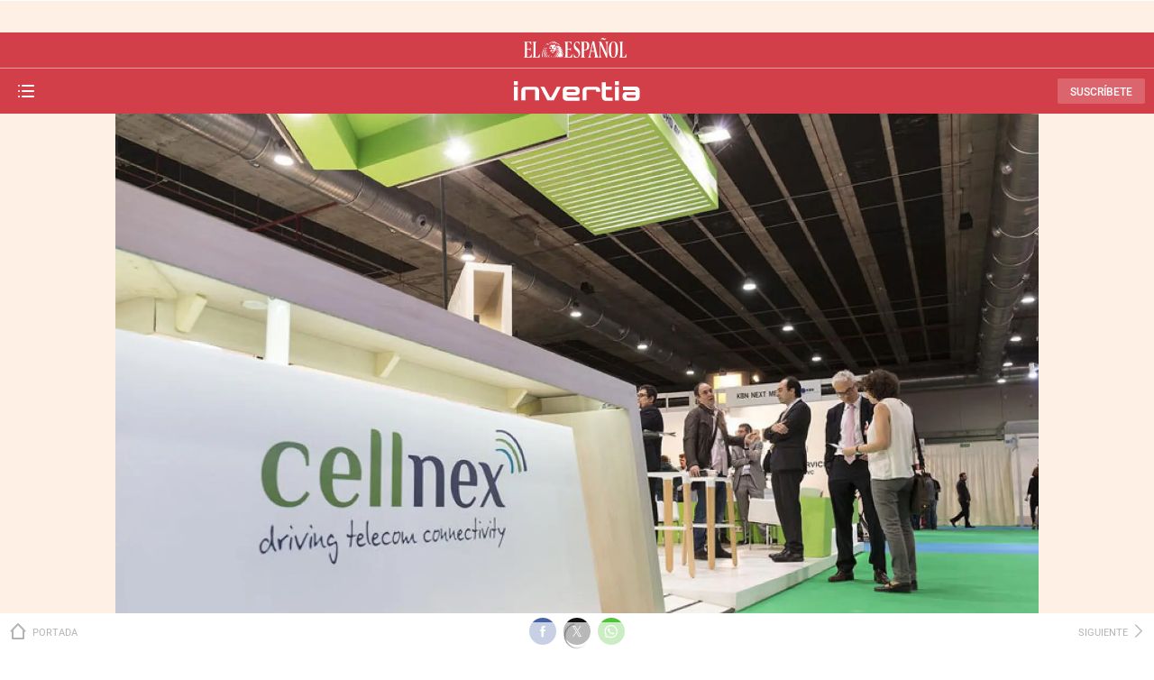

--- FILE ---
content_type: text/html; charset=UTF-8
request_url: https://www.elespanol.com/invertia/empresas/20181013/mercado-tdt-revoluciona-fin-monopolio-cellnex/344966425_0.amp.html
body_size: 25739
content:
<!DOCTYPE html>
<html amp lang="es" i-amphtml-layout="" i-amphtml-no-boilerplate="" transformed="self;v=1">


    <head><meta charset="UTF-8"><meta name="viewport" content="width=device-width, initial-scale=1.0, minimum-scale=1.0"><link rel="preload" as="script" href="https://cdn.ampproject.org/v0.js"><style amp-runtime="" i-amphtml-version="012405160547000">html{overflow-x:hidden!important}html.i-amphtml-fie{height:100%!important;width:100%!important}html:not([amp4ads]),html:not([amp4ads]) body{height:auto!important}html:not([amp4ads]) body{margin:0!important}body{-webkit-text-size-adjust:100%;-moz-text-size-adjust:100%;-ms-text-size-adjust:100%;text-size-adjust:100%}html.i-amphtml-singledoc.i-amphtml-embedded{-ms-touch-action:pan-y pinch-zoom;touch-action:pan-y pinch-zoom}html.i-amphtml-fie>body,html.i-amphtml-singledoc>body{overflow:visible!important}html.i-amphtml-fie:not(.i-amphtml-inabox)>body,html.i-amphtml-singledoc:not(.i-amphtml-inabox)>body{position:relative!important}html.i-amphtml-ios-embed-legacy>body{overflow-x:hidden!important;overflow-y:auto!important;position:absolute!important}html.i-amphtml-ios-embed{overflow-y:auto!important;position:static}#i-amphtml-wrapper{overflow-x:hidden!important;overflow-y:auto!important;position:absolute!important;top:0!important;left:0!important;right:0!important;bottom:0!important;margin:0!important;display:block!important}html.i-amphtml-ios-embed.i-amphtml-ios-overscroll,html.i-amphtml-ios-embed.i-amphtml-ios-overscroll>#i-amphtml-wrapper{-webkit-overflow-scrolling:touch!important}#i-amphtml-wrapper>body{position:relative!important;border-top:1px solid transparent!important}#i-amphtml-wrapper+body{visibility:visible}#i-amphtml-wrapper+body .i-amphtml-lightbox-element,#i-amphtml-wrapper+body[i-amphtml-lightbox]{visibility:hidden}#i-amphtml-wrapper+body[i-amphtml-lightbox] .i-amphtml-lightbox-element{visibility:visible}#i-amphtml-wrapper.i-amphtml-scroll-disabled,.i-amphtml-scroll-disabled{overflow-x:hidden!important;overflow-y:hidden!important}amp-instagram{padding:54px 0px 0px!important;background-color:#fff}amp-iframe iframe{box-sizing:border-box!important}[amp-access][amp-access-hide]{display:none}[subscriptions-dialog],body:not(.i-amphtml-subs-ready) [subscriptions-action],body:not(.i-amphtml-subs-ready) [subscriptions-section]{display:none!important}amp-experiment,amp-live-list>[update]{display:none}amp-list[resizable-children]>.i-amphtml-loading-container.amp-hidden{display:none!important}amp-list [fetch-error],amp-list[load-more] [load-more-button],amp-list[load-more] [load-more-end],amp-list[load-more] [load-more-failed],amp-list[load-more] [load-more-loading]{display:none}amp-list[diffable] div[role=list]{display:block}amp-story-page,amp-story[standalone]{min-height:1px!important;display:block!important;height:100%!important;margin:0!important;padding:0!important;overflow:hidden!important;width:100%!important}amp-story[standalone]{background-color:#000!important;position:relative!important}amp-story-page{background-color:#757575}amp-story .amp-active>div,amp-story .i-amphtml-loader-background{display:none!important}amp-story-page:not(:first-of-type):not([distance]):not([active]){transform:translateY(1000vh)!important}amp-autocomplete{position:relative!important;display:inline-block!important}amp-autocomplete>input,amp-autocomplete>textarea{padding:0.5rem;border:1px solid rgba(0,0,0,.33)}.i-amphtml-autocomplete-results,amp-autocomplete>input,amp-autocomplete>textarea{font-size:1rem;line-height:1.5rem}[amp-fx^=fly-in]{visibility:hidden}amp-script[nodom],amp-script[sandboxed]{position:fixed!important;top:0!important;width:1px!important;height:1px!important;overflow:hidden!important;visibility:hidden}
/*# sourceURL=/css/ampdoc.css*/[hidden]{display:none!important}.i-amphtml-element{display:inline-block}.i-amphtml-blurry-placeholder{transition:opacity 0.3s cubic-bezier(0.0,0.0,0.2,1)!important;pointer-events:none}[layout=nodisplay]:not(.i-amphtml-element){display:none!important}.i-amphtml-layout-fixed,[layout=fixed][width][height]:not(.i-amphtml-layout-fixed){display:inline-block;position:relative}.i-amphtml-layout-responsive,[layout=responsive][width][height]:not(.i-amphtml-layout-responsive),[width][height][heights]:not([layout]):not(.i-amphtml-layout-responsive),[width][height][sizes]:not(img):not([layout]):not(.i-amphtml-layout-responsive){display:block;position:relative}.i-amphtml-layout-intrinsic,[layout=intrinsic][width][height]:not(.i-amphtml-layout-intrinsic){display:inline-block;position:relative;max-width:100%}.i-amphtml-layout-intrinsic .i-amphtml-sizer{max-width:100%}.i-amphtml-intrinsic-sizer{max-width:100%;display:block!important}.i-amphtml-layout-container,.i-amphtml-layout-fixed-height,[layout=container],[layout=fixed-height][height]:not(.i-amphtml-layout-fixed-height){display:block;position:relative}.i-amphtml-layout-fill,.i-amphtml-layout-fill.i-amphtml-notbuilt,[layout=fill]:not(.i-amphtml-layout-fill),body noscript>*{display:block;overflow:hidden!important;position:absolute;top:0;left:0;bottom:0;right:0}body noscript>*{position:absolute!important;width:100%;height:100%;z-index:2}body noscript{display:inline!important}.i-amphtml-layout-flex-item,[layout=flex-item]:not(.i-amphtml-layout-flex-item){display:block;position:relative;-ms-flex:1 1 auto;flex:1 1 auto}.i-amphtml-layout-fluid{position:relative}.i-amphtml-layout-size-defined{overflow:hidden!important}.i-amphtml-layout-awaiting-size{position:absolute!important;top:auto!important;bottom:auto!important}i-amphtml-sizer{display:block!important}@supports (aspect-ratio:1/1){i-amphtml-sizer.i-amphtml-disable-ar{display:none!important}}.i-amphtml-blurry-placeholder,.i-amphtml-fill-content{display:block;height:0;max-height:100%;max-width:100%;min-height:100%;min-width:100%;width:0;margin:auto}.i-amphtml-layout-size-defined .i-amphtml-fill-content{position:absolute;top:0;left:0;bottom:0;right:0}.i-amphtml-replaced-content,.i-amphtml-screen-reader{padding:0!important;border:none!important}.i-amphtml-screen-reader{position:fixed!important;top:0px!important;left:0px!important;width:4px!important;height:4px!important;opacity:0!important;overflow:hidden!important;margin:0!important;display:block!important;visibility:visible!important}.i-amphtml-screen-reader~.i-amphtml-screen-reader{left:8px!important}.i-amphtml-screen-reader~.i-amphtml-screen-reader~.i-amphtml-screen-reader{left:12px!important}.i-amphtml-screen-reader~.i-amphtml-screen-reader~.i-amphtml-screen-reader~.i-amphtml-screen-reader{left:16px!important}.i-amphtml-unresolved{position:relative;overflow:hidden!important}.i-amphtml-select-disabled{-webkit-user-select:none!important;-ms-user-select:none!important;user-select:none!important}.i-amphtml-notbuilt,[layout]:not(.i-amphtml-element),[width][height][heights]:not([layout]):not(.i-amphtml-element),[width][height][sizes]:not(img):not([layout]):not(.i-amphtml-element){position:relative;overflow:hidden!important;color:transparent!important}.i-amphtml-notbuilt:not(.i-amphtml-layout-container)>*,[layout]:not([layout=container]):not(.i-amphtml-element)>*,[width][height][heights]:not([layout]):not(.i-amphtml-element)>*,[width][height][sizes]:not([layout]):not(.i-amphtml-element)>*{display:none}amp-img:not(.i-amphtml-element)[i-amphtml-ssr]>img.i-amphtml-fill-content{display:block}.i-amphtml-notbuilt:not(.i-amphtml-layout-container),[layout]:not([layout=container]):not(.i-amphtml-element),[width][height][heights]:not([layout]):not(.i-amphtml-element),[width][height][sizes]:not(img):not([layout]):not(.i-amphtml-element){color:transparent!important;line-height:0!important}.i-amphtml-ghost{visibility:hidden!important}.i-amphtml-element>[placeholder],[layout]:not(.i-amphtml-element)>[placeholder],[width][height][heights]:not([layout]):not(.i-amphtml-element)>[placeholder],[width][height][sizes]:not([layout]):not(.i-amphtml-element)>[placeholder]{display:block;line-height:normal}.i-amphtml-element>[placeholder].amp-hidden,.i-amphtml-element>[placeholder].hidden{visibility:hidden}.i-amphtml-element:not(.amp-notsupported)>[fallback],.i-amphtml-layout-container>[placeholder].amp-hidden,.i-amphtml-layout-container>[placeholder].hidden{display:none}.i-amphtml-layout-size-defined>[fallback],.i-amphtml-layout-size-defined>[placeholder]{position:absolute!important;top:0!important;left:0!important;right:0!important;bottom:0!important;z-index:1}amp-img[i-amphtml-ssr]:not(.i-amphtml-element)>[placeholder]{z-index:auto}.i-amphtml-notbuilt>[placeholder]{display:block!important}.i-amphtml-hidden-by-media-query{display:none!important}.i-amphtml-element-error{background:red!important;color:#fff!important;position:relative!important}.i-amphtml-element-error:before{content:attr(error-message)}i-amp-scroll-container,i-amphtml-scroll-container{position:absolute;top:0;left:0;right:0;bottom:0;display:block}i-amp-scroll-container.amp-active,i-amphtml-scroll-container.amp-active{overflow:auto;-webkit-overflow-scrolling:touch}.i-amphtml-loading-container{display:block!important;pointer-events:none;z-index:1}.i-amphtml-notbuilt>.i-amphtml-loading-container{display:block!important}.i-amphtml-loading-container.amp-hidden{visibility:hidden}.i-amphtml-element>[overflow]{cursor:pointer;position:relative;z-index:2;visibility:hidden;display:initial;line-height:normal}.i-amphtml-layout-size-defined>[overflow]{position:absolute}.i-amphtml-element>[overflow].amp-visible{visibility:visible}template{display:none!important}.amp-border-box,.amp-border-box *,.amp-border-box :after,.amp-border-box :before{box-sizing:border-box}amp-pixel{display:none!important}amp-analytics,amp-auto-ads,amp-story-auto-ads{position:fixed!important;top:0!important;width:1px!important;height:1px!important;overflow:hidden!important;visibility:hidden}amp-story{visibility:hidden!important}html.i-amphtml-fie>amp-analytics{position:initial!important}[visible-when-invalid]:not(.visible),form [submit-error],form [submit-success],form [submitting]{display:none}amp-accordion{display:block!important}@media (min-width:1px){:where(amp-accordion>section)>:first-child{margin:0;background-color:#efefef;padding-right:20px;border:1px solid #dfdfdf}:where(amp-accordion>section)>:last-child{margin:0}}amp-accordion>section{float:none!important}amp-accordion>section>*{float:none!important;display:block!important;overflow:hidden!important;position:relative!important}amp-accordion,amp-accordion>section{margin:0}amp-accordion:not(.i-amphtml-built)>section>:last-child{display:none!important}amp-accordion:not(.i-amphtml-built)>section[expanded]>:last-child{display:block!important}
/*# sourceURL=/css/ampshared.css*/</style><meta name="amp-consent-blocking" content=""><meta property="og:site_name" content="El Español"><meta property="nrbi:sections" content="Invertia"><meta name="description" content="Las televisiones en abierto sopesan personarse en el expediente de la CNMC para exigir indemnizaciones.
Los Benetton venden el 6% de Cellnex a Abu Dhabi por 300 millones de euros
Abertis sale de Cellnex: vende a los Benetton el 29,9% que mantenía por 1.489M"><meta name="keywords" content="Cellnex Telecom SA,Televisión,Atresmedia,Empresas"><meta name="news_keywords" content="Cellnex Telecom SA, Televisión, Atresmedia, Empresas"><meta name="robots" content="max-image-preview:large"><meta property="nrbi:authors" content="Fernando Cano"><meta property="article:published_time" content="2018-10-13T01:40:52+02:00"><meta property="article:modified_time" content="2018-10-13T01:40:52+02:00"><meta property="article:tag" content="Cellnex Telecom SA"><meta property="article:tag" content="Televisión"><meta property="article:tag" content="Atresmedia"><meta property="article:tag" content="Mediaset"><meta property="article:section" content="Empresas"><meta property="og:type" content="article"><meta property="og:title" content="El mercado de la TDT se revoluciona tras el fin del monopolio de Cellnex"><meta property="og:url" content="https://www.elespanol.com/invertia/empresas/20181013/mercado-tdt-revoluciona-fin-monopolio-cellnex/344966425_0.html"><meta property="og:description" content="Las televisiones en abierto sopesan personarse en el expediente de la CNMC para exigir indemnizaciones.
Los Benetton venden el 6% de Cellnex a Abu Dhabi por 300 millones de euros
Abertis sale de Cellnex: vende a los Benetton el 29,9% que manten&amp;iacute;a por 1.489M"><meta property="og:image" content="https://s1.elespanol.com/2018/03/15/invertia/empresas/acs-abertis-empresas_292231876_70004512_1706x1280.jpg"><meta property="og:image:width" content="1706"><meta property="og:image:height" content="1280"><meta property="fb:app_id" content="444081839135169"><meta name="twitter:card" content="summary_large_image"><meta name="twitter:site" content="@invertia"><meta name="twitter:title" content="El mercado de la TDT se revoluciona tras el fin del monopolio de Cellnex"><meta name="twitter:description" content="Las televisiones en abierto sopesan personarse en el expediente de la CNMC para exigir indemnizaciones.
Los Benetton venden el 6% de Cellnex a Abu Dhabi por 300 millones de euros
Abertis sale de Cellnex: vende a los Benetton el 29,9% que mantenía por 1.489M"><meta name="twitter:image" content="https://s1.elespanol.com/2018/03/15/invertia/empresas/acs-abertis-empresas_292231876_70004512_1706x1280.jpg"><meta name="amp-script-src" content="sha384-8A1igF7XvFGUNWie9QzAxercnfEJWuXEBlF8PPvSBeNk1og_ghAXs5LTNkk7faC3 sha384-RFMg-itSgB4Tm2Gr0TwatN2jLY7kTNpPpU8ObbH5o8XB-VzCftGj7m9o2racKcZP"><link rel="preconnect" href="https://fonts.googleapis.com"><link rel="preconnect" href="https://fonts.gstatic.com" crossorigin><script async src="https://cdn.ampproject.org/v0.js"></script><script async custom-element="amp-accordion" src="https://cdn.ampproject.org/v0/amp-accordion-0.1.js"></script><script async custom-element="amp-ad" src="https://cdn.ampproject.org/v0/amp-ad-0.1.js"></script><script async custom-element="amp-analytics" src="https://cdn.ampproject.org/v0/amp-analytics-0.1.js"></script><script async custom-element="amp-bind" src="https://cdn.ampproject.org/v0/amp-bind-0.1.js"></script><script async custom-element="amp-carousel" src="https://cdn.ampproject.org/v0/amp-carousel-0.1.js"></script><script async custom-element="amp-consent" src="https://cdn.ampproject.org/v0/amp-consent-0.1.js"></script><script async custom-element="amp-iframe" src="https://cdn.ampproject.org/v0/amp-iframe-0.1.js"></script><script async custom-element="amp-list" src="https://cdn.ampproject.org/v0/amp-list-0.1.js"></script><script async="" custom-template="amp-mustache" src="https://cdn.ampproject.org/v0/amp-mustache-0.2.js"></script><script async custom-element="amp-script" src="https://cdn.ampproject.org/v0/amp-script-0.1.js"></script><script async custom-element="amp-sidebar" src="https://cdn.ampproject.org/v0/amp-sidebar-0.1.js"></script><script async custom-element="amp-social-share" src="https://cdn.ampproject.org/v0/amp-social-share-0.1.js"></script><script async custom-element="amp-sticky-ad" src="https://cdn.ampproject.org/v0/amp-sticky-ad-1.0.js"></script><script async custom-element="amp-timeago" src="https://cdn.ampproject.org/v0/amp-timeago-0.1.js"></script><link rel="shortcut icon" type="image/x-icon" href="https://s1.elespanol.com/2020/02/26/favicon-invertia.ico"><link rel="icon" sizes="32x32" href="https://s1.elespanol.com/2022/10/04/invertia_-_32.png"><link rel="icon" sizes="96x96" href="https://s1.elespanol.com/2022/10/04/invertia_-_96.png"><link rel="icon" sizes="180x180" href="https://s1.elespanol.com/2022/10/04/invertia_-_180.png"><link href="https://fonts.googleapis.com/css2?family=Petrona:ital,wght@0,100;0,200;0,300;0,400;0,500;0,600;0,700;0,800;1,100;1,200;1,300;1,400;1,500;1,600;1,700;1,800&amp;family=Open+Sans:ital,wght@0,300;0,400;0,500;0,600;0,700;0,800;1,300;1,400;1,500;1,600;1,700;1,800&amp;family=Roboto:wght@300;400;500;700&amp;family=Noto+Serif:ital,wght@0,400;0,700;1,400;1,700&amp;family=Roboto+Condensed:ital,wght@0,300;0,400;0,700;1,300;1,400;1,700&amp;family=Merriweather:ital,wght@0,300;0,400;0,700;1,300;1,400;1,700&amp;family=Fjalla+One&amp;family=Playfair+Display:ital,wght@0,400;0,500;0,600;0,700;0,800;1,400;1,500;1,600;1,700;1,800&amp;family=Fira+Sans:ital,wght@0,100;0,200;0,300;0,400;0,500;0,600;0,700;0,800;1,100;1,200;1,300;1,400;1,500;1,600;1,700;1,800&amp;family=Roboto+Slab:wght@700&amp;family=Zilla+Slab:ital,wght@1,700&amp;display=swap" rel="stylesheet"><style amp-custom>::-moz-selection{background:#98e0e8}::selection{background:#98e0e8}body{-webkit-overflow-scrolling:touch;-webkit-text-size-adjust:none}*{margin:0;padding:0;border:0;outline:0;vertical-align:baseline;background:rgba(0,0,0,0);box-sizing:border-box}h1,h2,h3,h4,h5,h6,th,td,caption{font-weight:normal}li{list-style:none;position:relative}img{max-width:100%}a img{border:0}th,td{vertical-align:top}table{border-collapse:collapse;border-spacing:0}address{font-style:normal}article,aside,details,figcaption,figure,footer,header,hgroup,menu,nav,section,pre{display:block}blockquote,q{quotes:none}ins{background-color:#ccc;color:#000;text-decoration:none}del{text-decoration:line-through}abbr[title],dfn[title]{border-bottom:1px dotted;cursor:help}table{border-collapse:collapse;border-spacing:0}hr{display:block;height:1px;border:0;border-top:1px solid #ccc;margin:1em 0;padding:0}input,select{vertical-align:middle}.History,.Liveblog{color:#323232;font-family:Arial,Helvetica,sans-serif;font-size:100%;line-height:1.5;position:relative}.container{position:relative;background-color:#fff;width:100%;max-width:1024px;margin:0 auto;min-width:280px}@media screen and (max-width: 599px){.container{min-height:1200px}}@media screen and (max-width: 599px){.lottery .container{min-height:auto}}@media screen and (max-width: 599px){.Subscription .container{min-height:0}}.content{width:100%;max-width:1024px;margin:0 auto}.content::before,.content::after{content:"";display:table}.content::after{clear:both}.navsprites-sprite{display:inline-block;background-size:100%;max-width:100%;max-height:100%}.navsprites-container{height:26px}.idealistaIcon{width:26px;display:inline-block;vertical-align:middle;margin:5px 7px 5px 0}.idealistaTitle{vertical-align:middle}.navsprites-icono-magasin{background-position:0px -208px}.navsprites-e-ee{background-position:0 -78px}.navsprites-cocinillas{background-position:0 -52px}.navsprites-logo-como-hacer{background-position:0 -260px}.navsprites-omicrono{background-position:0px -286px}.navsprites-elbernabeu{background-position:0 -130px}.navsprites-el-androide-libre{background-position:0 -104px}.navsprites-vandal{background-position:0 -311px}.navsprites-blupper{background-position:0 -26px}.navsprites-icono-imprescindibles{background-position:0 -182px}.navsprites-google-play{background-position:0 -156px}.navsprites-idealista{background-position:0 -234px}.list__item .more .more__item{background:#f4f4f4;border-top:1px solid #fff}.list__item .more .more__item:first-child{border-top:none}.list__item .more .more__item a{padding-left:10px;padding-right:40px}.list__item .more .more__item .more{display:none}.list__item .more .more__item .item__more{width:40px}.list__item .more .more__item .item__more:after{content:"";font-size:.8rem;line-height:1;color:#7d7d7d;font-family:"IconosElEspanol"}.list__item .more .more__item--on .more{display:block}.list__item .more .more__item--on .more .more__item{border-top:none;border-bottom:none;background:#eae8e8}.list__item .more .more__item--on .more .more__item a{padding-left:10px;padding-right:10px}.list__item .more .more__item--on .more .more__item:after{content:"";position:absolute;top:0;left:10px;width:calc(100% - 20px);height:1px;border-top:1px solid #fff}.list__item .more .more__item--on .more .more__item:first-child{border-top:1px solid #fff}.list__item .more .more__item--on .more .more__item:first-child:after{border-top:none}.list__item .more .more__item--on .more .more__item:last-child{border-bottom:none}.list__item .more .more__item--on .item__more:after{content:"";font-size:.8rem;line-height:1;color:#191a1e;font-family:"IconosElEspanol"}@font-face{font-family:"Roboto Slab Bold";font-style:normal;font-weight:700;src:url("https://s1.eestatic.com/assets/amp/v1/static/fonts/RobotoSlab/RobotoSlab-Bold.woff2") format("woff2")}@font-face{font-family:"Zilla Slab BoldItalic";font-style:italic;font-weight:700;src:url("https://s1.eestatic.com/assets/amp/v1/static/fonts/ZillaSlab/ZillaSlab-BoldItalic.woff2") format("woff2")}@font-face{font-family:"Petrona Light";font-style:normal;font-weight:300;src:url("https://s1.eestatic.com/assets/amp/v1/static/fonts/Petrona/Petrona-Light.woff2") format("woff2")}@font-face{font-family:"Petrona Light Italic";font-style:italic;font-weight:300;src:url("https://s1.eestatic.com/assets/amp/v1/static/fonts/Petrona/Petrona-LightItalic.woff2") format("woff2")}@font-face{font-family:"Petrona Bold";font-style:normal;font-weight:700;src:url("https://s1.eestatic.com/assets/amp/v1/static/fonts/Petrona/Petrona-Bold.woff2") format("woff2")}@font-face{font-family:"Petrona Bold Italic";font-style:italic;font-weight:700;src:url("https://s1.eestatic.com/assets/amp/v1/static/fonts/Petrona/Petrona-BoldItalic.woff2") format("woff2")}@font-face{font-family:"Petrona Semi Bold";font-style:normal;font-weight:600;src:url("https://s1.eestatic.com/assets/amp/v1/static/fonts/Petrona/Petrona-SemiBold.woff2") format("woff2")}@font-face{font-family:"Petrona Semi Bold Italic";font-style:italic;font-weight:600;src:url("https://s1.eestatic.com/assets/amp/v1/static/fonts/Petrona/Petrona-SemiBoldItalic.woff2") format("woff2")}@font-face{font-family:"Petrona Medium";font-style:normal;font-weight:500;src:url("https://s1.eestatic.com/assets/amp/v1/static/fonts/Petrona/Petrona-Medium.woff2") format("woff2")}@font-face{font-family:"Petrona Medium Italic";font-style:italic;font-weight:500;src:url("https://s1.eestatic.com/assets/amp/v1/static/fonts/Petrona/Petrona-MediumItalic.woff2") format("woff2")}@font-face{font-family:"Petrona Regular";font-style:normal;font-weight:400;src:url("https://s1.eestatic.com/assets/amp/v1/static/fonts/Petrona/Petrona-Regular.woff2") format("woff2")}@font-face{font-family:"Petrona Regular Italic";font-style:italic;font-weight:400;src:url("https://s1.eestatic.com/assets/amp/v1/static/fonts/Petrona/Petrona-Italic.woff2") format("woff2")}@font-face{font-family:"IconosElEspanol";font-style:normal;font-weight:400;font-display:swap;src:url("https://s1.eestatic.com/assets/amp/v1/static/fonts/IconosElEspanol/IconosElEspanol.woff?d=3") format("woff"),url("https://s1.eestatic.com/assets/amp/v1/static/fonts/IconosElEspanol/IconosElEspanol.svg?d=3#IconosElEspanol") format("svg")}@font-face{font-family:"Roboto Regular";font-style:normal;font-weight:400;src:url("https://s1.eestatic.com/assets/amp/v1/static/fonts/Roboto/Roboto-Regular-webfont.woff2") format("woff2")}@font-face{font-family:"Roboto Medium";font-style:normal;font-weight:500;src:url("https://s1.eestatic.com/assets/amp/v1/static/fonts/Roboto/Roboto-Medium-webfont.woff2") format("woff2")}@font-face{font-family:"Roboto Bold";font-style:normal;font-weight:700;src:url("https://s1.eestatic.com/assets/amp/v1/static/fonts/Roboto/Roboto-Bold-webfont.woff2") format("woff2")}@font-face{font-family:"Noto Serif Italic";font-style:italic;font-weight:400;src:url("https://s1.eestatic.com/assets/amp/v1/static/fonts/NotoSerif/NotoSerif-Italic.woff2") format("woff2")}@font-face{font-family:"Noto Serif Bold";font-style:normal;font-weight:700;src:url("https://s1.eestatic.com/assets/amp/v1/static/fonts/NotoSerif/NotoSerif-Bold.woff2") format("woff2")}@font-face{font-family:"Noto Serif BoldItalic";font-style:italic;font-weight:700;src:url("https://s1.eestatic.com/assets/amp/v1/static/fonts/NotoSerif/NotoSerif-BoldItalic.woff2") format("woff2")}@font-face{font-family:"Playfair Display Regular";font-style:normal;font-weight:400;src:url("https://s1.eestatic.com/assets/amp/v1/static/fonts/PlayfairDisplay/PlayfairDisplay-Regular.woff2") format("woff2")}@font-face{font-family:"Playfair Display Italic";font-style:italic;font-weight:400;src:url("https://s1.eestatic.com/assets/amp/v1/static/fonts/PlayfairDisplay/PlayfairDisplay-Italic.woff2") format("woff2")}@font-face{font-family:"Playfair Display Bold";font-style:normal;font-weight:700;src:url("https://s1.eestatic.com/assets/amp/v1/static/fonts/PlayfairDisplay/PlayfairDisplay-Bold.woff2") format("woff2")}@font-face{font-family:"Playfair Display BoldItalic";font-style:italic;font-weight:700;src:url("https://s1.eestatic.com/assets/amp/v1/static/fonts/PlayfairDisplay/PlayfairDisplay-BoldItalic.woff2") format("woff2")}@font-face{font-family:"Open Sans";font-style:normal;font-weight:700;src:url("https://s1.eestatic.com/assets/amp/v1/static/fonts/OpenSans/OpenSans-Bold.woff2") format("woff2")}@font-face{font-family:"Open Sans";font-style:normal;font-weight:400;src:url("https://s1.eestatic.com/assets/amp/v1/static/fonts/OpenSans/OpenSans-Regular.woff2") format("woff2")}.toggle-sidebar,.close-sidebar{display:block;position:absolute;box-sizing:border-box;z-index:9999;height:35px;width:40px;left:10px;padding:10px 14px;background-color:#fff;border:1px solid #dfdfdf;cursor:pointer;border-radius:2px;-webkit-font-smoothing:antialiased}.toggle-sidebar::before{content:"";font-size:1.5rem;line-height:1rem;color:#000;font-family:"IconosElEspanol";position:absolute;height:16px;top:8px;left:7px;margin-top:1px}.close-sidebar{top:50px;background-color:rgba(211,63,73,.9137254902);border:none;box-shadow:none}.close-sidebar::before{content:"";font-size:1rem;line-height:1;color:#fff;font-family:"IconosElEspanol";position:absolute;top:9px;left:12px}li{list-style:none}amp-sidebar{-webkit-font-smoothing:antialiased;width:250px;background-color:rgba(0,0,0,0)}.menu__container{overflow-x:hidden;overflow-y:visible;width:240px;height:80vh;margin-left:10px;margin-top:92px;padding:10px 0;background-image:linear-gradient(-179deg, #ffffff 2%, #f2f2f2 100%);border-radius:4px}.nav__list{margin:0 10px;margin-bottom:28px}.nav__list a{display:block;text-decoration:none;color:#000;font-size:0}.nav__list a:hover{opacity:.6}.nav__list--section:first-child{border-top:1px solid #eee}.nav__list--section .list__item[expanded] .item__more::after{content:"";font-size:.8rem;line-height:1;color:#191a1e;font-family:"IconosElEspanol"}.nav__list--section a{padding:12px 10px;font-size:16px;line-height:1}.nav__list--section .item__more{position:absolute;width:45px;height:40px;top:0;right:0;text-align:center;cursor:pointer}.nav__list--section .item__more::after{content:"";font-size:.8rem;line-height:1;color:#c3c4c3;font-family:"IconosElEspanol";position:absolute;top:50%;left:50%;transform:translate(-50%, -50%)}.nav__list--section .item__more:hover::after{color:#191a1e}.nav__list--section .item__header,.nav__list--section .more__item{background-color:#fff;border:1px solid #eee;border-top:0;margin:0}.nav__list--section .item__header{padding-right:45px;font-family:"Roboto Medium",Arial,sans-serif}.nav__list--section .more__item a{font-family:"Roboto Regular",Arial,sans-serif;text-align:left}.nav__list--subsection .list__item .item__img,.nav__list--premium .list__item .item__img{display:inline-block;width:26px;vertical-align:middle}.nav__list--subsection .list__item .item__title,.nav__list--premium .list__item .item__title{display:inline-block;vertical-align:middle;font-family:"Roboto Regular",Arial,sans-serif;font-size:16px;line-height:1}.nav__list--subsection a{margin-top:5px}.nav__list--subsection .list__item .item__img{margin:5px 7px 5px 0}.nav__list--subsection .list__item .item__title{width:-o-calc(100% - 37px);width:calc(100% - 37px);border-bottom:1px solid #eee;padding:7px 0 6px 0}.nav__list--premium .list__item{border-bottom:1px solid #eee}.nav__list--premium .list__item .item__title{width:100%;padding:12px 0 12px 0}.nav__list--premium .list__item .item__img{margin:10px 7px 10px 0}.nav__list--premium .list__item .item__img+.item__title{width:-o-calc(100% - 33px);width:calc(100% - 33px)}.nav__list--services .list__item{background-color:#fff;border:1px solid #eee;border-top:0}.nav__list--services .list__item:first-child{border-top:1px solid #eee}.nav__list--services .list__item a{padding:12px 10px;font-family:"Roboto Regular",Arial,sans-serif;font-size:16px;line-height:1}.nav__headline{font-size:12px;font-family:"Roboto Medium",Arial,sans-serif;text-transform:uppercase;margin:0 10px;margin-bottom:10px;color:#73848b;border-bottom:1px solid #eee;padding-bottom:10px}.nav__headline--premium::before{content:"";font-size:.8rem;line-height:1;color:#b39500;font-family:"IconosElEspanol";margin-right:10px;vertical-align:bottom}.nav__headline--user{margin-left:14px;padding-bottom:0;border-bottom:0}.list-network{font-size:0;margin:auto;max-width:212px;margin-bottom:14px;padding:0 10px;text-align:center}.list-network__item{display:inline-block;margin-right:5px;margin-bottom:10px;cursor:pointer}.list-network__item:last-child{margin-right:0}.list-network__item::before{color:#fff;padding:4px;display:block;border-radius:20px;font-size:1.5rem}.list-network__item a{position:absolute;left:0;top:0;height:32px;width:32px}.list-network__item--facebook::before{content:"";font-family:"IconosElEspanol";background-color:#4862a3}.list-network__item--twitter::before{background-color:#111}.list-network__item--instagram::before{content:"";font-family:"IconosElEspanol";background-color:#d92b65}.list-network__item--linkedin::before{content:"";font-family:"IconosElEspanol";background-color:#0078b6}.list-network__item--youtube::before{content:"";font-family:"IconosElEspanol";background-color:#ce1312}.list-network__item--telegram::before{content:"";font-family:"IconosElEspanol";background-color:#38b0e3}.list-network__item--tiktok::before{content:"";font-family:"IconosElEspanol";background-color:#111}.copyright{font-size:11px;font-family:"Roboto Regular",Arial,sans-serif;text-align:center;margin-bottom:14px}.bar-top__logo{position:absolute;width:120px;top:50%;left:50%;transform:translate(-50%, -50%)}.bar-top__logo .logo__name{position:absolute;height:1px;width:1px;overflow:hidden}.bar-top__logo a{display:block;position:relative}.bar-top__logo a:after{content:"";position:absolute;top:50%;width:116px;height:36px;transform:translate(0, -50%);margin-top:-3px;background-image:url("https://s1.eestatic.com/assets/amp/v1/static/images/logo-el-espanol-lion-white.svg");background-size:99%;background-position:center;background-repeat:no-repeat}.user-area__btn{top:50%;right:10px;height:28px;line-height:1.2;color:#fff;padding:4px 14px;position:absolute;text-decoration:none;transition:all ease .5s;border-radius:2px;transform:translate(0, -50%);-webkit-font-smoothing:antialiased;background-color:rgba(255,255,255,.2)}.user-area__btn::before{content:"SuscrÍbete";text-transform:uppercase;font-size:12px;line-height:16px;font-family:"Roboto Medium",Arial,sans-serif}.user-area__btn:hover{background-color:#62171c;color:#fff;opacity:1}.site-header{width:100%;z-index:10000;position:fixed;top:0;background-color:#d33f49}.site-header__bar-top{position:fixed;padding:10px;border-bottom:1px solid rgba(255,255,255,.5);height:40px;width:100%;background-color:#d33f49;z-index:3}.site-header__bar-middle{top:0;padding-bottom:40px}.site-header__bar-middle .bar-middle__logo{top:52%;left:50%;z-index:3;height:60px;display:block;position:absolute;transform:translate(-50%, -50%)}.site-header__bar-middle .bar-middle__logo .logo__container{top:50%;left:50%;width:100px;height:50px;margin-top:18px;position:absolute;transform:translate(-78%, -50%)}@media screen and (min-width: 340px){.site-header__bar-middle .bar-middle__logo .logo__container{transform:translate(-82%, -50%)}}@media screen and (min-width: 356px){.site-header__bar-middle .bar-middle__logo .logo__container{transform:translate(-50%, -50%);width:150px}}.site-header__bar-middle .bar-middle__logo .logo__container::before{content:"";position:absolute;width:110px;height:50px;left:50%;top:32px;transform:translate(-78%, -50%);background-image:url("https://s1.eestatic.com/assets/amp/v1/static/images/logo_invertia.svg");background-repeat:no-repeat;background-size:100px;background-position:center}@media screen and (min-width: 340px){.site-header__bar-middle .bar-middle__logo .logo__container::before{transform:translate(-82%, -50%)}}@media screen and (min-width: 356px){.site-header__bar-middle .bar-middle__logo .logo__container::before{transform:translate(-50%, -50%)}}@media screen and (min-width: 480px){.site-header__bar-middle .bar-middle__logo .logo__container::before{background-size:140px;width:150px}}.site-header__bar-middle .bar-middle__logo .logo__title{position:absolute;height:1px;width:1px;overflow:hidden}.site-header__bar-bottom{position:relative;padding-top:8px;z-index:4;height:50px}.toggle-sidebar{background-color:rgba(0,0,0,0);border:none}.toggle-sidebar::before{color:#fff}.toggle-sidebar:hover{background-color:rgba(255,255,255,.2)}.site-header .nav__list--premium,.site-header .nav__list--services,.site-header .list-network{padding-left:0}.Invertia .article-body__address a{color:#d33f49}.Invertia .address__author{color:#7e848b}.Story.Invertia{background-color:#fff0e5;padding-top:95px}.Story.Invertia .article-header__heading.article-header__heading--s3{font-family:"Noto Serif Regular",Georgia,"Times New Roman",Times,serif;font-size:26px}@media screen and (min-width: 480px){.Story.Invertia .article-header__heading.article-header__heading--s3{font-size:36px;line-height:1.2}}.Story.Invertia .article-body__content a:not(.unbutton--blue),.Story.Invertia .article-header__address .address__author a{color:#d33f49}.Story.Invertia .article-body__content .rel-news ul li a{color:#323232}.Story.Invertia .article-body__content .rel-news ul li span{background-color:#d33f49}.Story.Opinion:not(.Merodeos) .article-body__content:first-letter{color:#d2a957;font-size:110px;vertical-align:bottom;float:left;clear:both;padding-right:20px;line-height:90px;padding-bottom:20px;padding-top:2px;initial-letter:2;margin-left:5px}.Story.Invertia.Opinion.Merodeos .article-body__content h3,.Story.Invertia.Opinion .article-header__heading--s3{font-family:"Noto Serif Italic",Georgia,"Times New Roman",Times,serif;font-size:26px;text-align:left;padding-right:110px}@media screen and (min-width: 480px){.Story.Invertia.Opinion.Merodeos .article-body__content h3,.Story.Invertia.Opinion .article-header__heading--s3{font-size:36px;line-height:1.2}}.Invertia.Opinion .article-header.article-header--opinion{text-align:center;position:relative;z-index:1;border-bottom:2px dotted #dfdfdf;margin-bottom:42px}.Invertia.Opinion .article-header__kicker{text-align:left}.Invertia.Opinion .address__author:first-child::before{content:"por";margin-right:5px;font-size:14px;line-height:20px;color:#70757a}.Invertia.Opinion .article-header__img{max-width:110px;position:absolute;bottom:0;right:0;z-index:-2}.Invertia.Opinion .article-header__info{text-align:left}.Invertia.Opinion .article-header__img amp-img{width:130px;height:173px;max-width:1024px;max-height:147px}.Story .content__summary-list--interview dd:before{border-color:#d33f49}.Story .content__summary h3{border-color:#d33f49}.Story .content__summary h4{border-color:#d33f49}.Story .content__blockquote:before{border-color:#d33f49}.Invertia .article-body__tags .tags__list-item a{color:#d33f49}.Invertia .article-header__kicker a{color:#d33f49}.Invertia .article-header__subheading a{color:#d33f49}.Invertia .article__kicker a{color:#d33f49}.Invertia .article__kicker a:active{color:#d33f49}.Invertia .article__subheading a{color:#d33f49}.Invertia .article__subheading--list a{color:#d33f49}.Invertia .article-body__sidebar .sidebar__title{border-bottom:none;background-color:#d33f49;color:#fff;padding-left:10px;text-transform:uppercase;font-size:16px;padding-top:3px;padding-bottom:3px}.Invertia .article-body__sidebar .sidebar__title a{color:#fff}.Invertia .article-body__sidebar .sidebar__list-item{border-top:1px dotted rgba(0,0,0,.08)}.Story.Invertia.Opinion .article-body__content h3{font-family:"Noto Serif BoldItalic",Georgia,"Times New Roman",Times,serif}.article__related--category{word-break:break-word}.article__related--category .related__list-item:nth-child(3),.article__related--category .related__list-item:last-child{margin-bottom:0}.article__related--category .related__list-item a{color:#191a1e}.article-body__address{margin-bottom:10px}@media screen and (min-width: 768px){.article-body__address{max-width:708px;margin-left:auto;margin-right:auto}}.article-body__address a{color:#0068b3;text-decoration:none}.address__author{font-family:"Roboto Medium",Arial,sans-serif;font-size:14px;color:#7e848b}.address__author::before{content:",";color:#70757a;margin-left:5px;margin-right:5px;font-family:"Roboto Regular",Arial,sans-serif;font-size:14px;line-height:20px}.address__author:nth-child(2){margin-left:-5px}.address__author:last-child::before{content:"y";margin-left:5px;font-size:11px;letter-spacing:0;line-height:15px}.address__author:first-child::before{content:"por";margin-right:5px;font-size:14px;line-height:20px;display:none}.address__city{font-family:"Roboto Regular",Arial,sans-serif;font-size:12px;color:#7e848b}.address__twitter{margin-left:5px}.address__twitter a::after{color:#7e848b;font-size:15px;vertical-align:middle}.address__twitter::before{margin-right:0}.address__twitter::before,.address__city::before{content:"";font-family:"IconosElEspanol";position:relative;bottom:-1px;vertical-align:middle;color:#b4bbc3;margin-right:5px;font-size:1.1rem;line-height:1.2}.address__author,.address__city{vertical-align:middle}.Porfolio .address__author{font-size:16px;line-height:22px}.blockquote__author{font-size:14px;line-height:20px;font-family:"Roboto Regular",Arial,sans-serif;width:100%;text-align:left}.content__blockquote{position:relative;width:100%;margin-bottom:28px;padding-left:110px}.content__blockquote p:first-child{font-family:"Noto Serif Italic",Georgia,"Times New Roman",Times,serif;font-size:24px;text-align:left;line-height:32px;margin-bottom:12px}.content__blockquote p:nth-child(2){font-size:14px;line-height:20px;font-family:"Roboto Regular",Arial,sans-serif;width:100%;text-align:left}.content__blockquote:before{content:"";width:90px;position:absolute;top:50%;left:0;transform:translateY(-50%);border-bottom:2px solid #0068b3}.content__blockquote--left{display:inline-block;box-sizing:border-box;vertical-align:top;margin-left:0;margin-right:0;width:calc(((100% + 28px) / 16.727) * 8.3635);float:left;margin-right:28px;margin-bottom:10px;padding:0;padding-top:30px}@media(max-width: 767px){.content__blockquote--left{margin-right:18px;margin-bottom:5px}}.content__blockquote--left:before{width:130px;top:10px;left:50%;transform:translateX(-50%)}.content__blockquote--left p:first-child{text-align:center;font-size:24px;line-height:32px}.content__blockquote--left p:nth-child(2){text-align:center;margin-bottom:0}@media(max-width: 767px){.content__summary>.content__blockquote p:first-child{font-size:21px;line-height:27px}}.article-comments{color:#191a1e;width:-o-calc(100% - 20px);width:calc(100% - 20px);max-width:600px;margin:0 auto}.article-comments__container{font-size:0}.article-comments .comments{word-break:break-word}.article-comments .comments-title{font-size:19px;line-height:25px;font-family:"Roboto Medium",Arial,sans-serif;border-bottom:1px solid #dfdfdf;padding-bottom:10px;margin-bottom:10px}.article-comments .comments-title__number{margin-right:7px}.article-comments .comments-wrapper{position:relative;top:37px;padding-bottom:37px;margin-bottom:28px;border-top:1px solid #dfdfdf}.article-comments .comments-wrapper__tabs .tabs__title{position:absolute;top:-47px;font-size:14px;line-height:20px;font-family:"Roboto Medium",Arial,sans-serif;color:#7e848b;padding-bottom:14px;padding-top:10px;cursor:pointer}.article-comments .comments-wrapper__tabs .tabs__title.active{color:#191a1e;border-bottom:2px solid #191a1e}.article-comments .comments-wrapper__tabs .tabs__title+.tabs__title{left:87px}.article-comments .comments-wrapper__tabs .tabs__list .list-item__comment:first-of-type .comment:first-child{border-top:none}.article-comments .comments-wrapper__tabs .tabs__list .list-item__comment .comment{border-top:2px dotted #dfdfdf;font-size:14px;line-height:20px;font-family:"Roboto Regular",Arial,sans-serif}.article-comments .comments-wrapper__tabs .tabs__list .list-item__comment .comment-header{margin-top:28px;margin-bottom:10px}.article-comments .comments-wrapper__tabs .tabs__list .list-item__comment .comment-header__author,.article-comments .comments-wrapper__tabs .tabs__list .list-item__comment .comment-header__time{display:inline-block}.article-comments .comments-wrapper__tabs .tabs__list .list-item__comment .comment-header__author{font-family:"Roboto Bold",Arial,sans-serif}.article-comments .comments-wrapper__tabs .tabs__list .list-item__comment .comment-header__time{color:#7e848b;margin-left:10px}.article-comments .comments-wrapper__tabs .tabs__list .list-item__comment .comment-header__subscriber{display:none}.article-comments .comments-wrapper__tabs .tabs__list .list-item__comment .comment-small{display:block;color:#7e848b}.article-comments .comments-wrapper__tabs .tabs__list .list-item__comment .comment-tools{text-align:right}.article-comments .comments-wrapper__tabs .tabs__list .list-item__comment .comment-tools__rating .rating-like,.article-comments .comments-wrapper__tabs .tabs__list .list-item__comment .comment-tools__rating .rating-dislike{display:inline-block}.article-comments .comments-wrapper__tabs .tabs__list .list-item__comment .comment-tools__rating .rating-like__button,.article-comments .comments-wrapper__tabs .tabs__list .list-item__comment .comment-tools__rating .rating-dislike__button{padding:10px;color:#70757a}.article-comments .comments-wrapper__tabs .tabs__list .list-item__comment .comment-tools__rating .rating-like__button::before,.article-comments .comments-wrapper__tabs .tabs__list .list-item__comment .comment-tools__rating .rating-dislike__button::before{position:relative;font-size:1rem}.article-comments .comments-wrapper__tabs .tabs__list .list-item__comment .comment-tools__rating .rating-like__button span,.article-comments .comments-wrapper__tabs .tabs__list .list-item__comment .comment-tools__rating .rating-dislike__button span{display:none}.article-comments .comments-wrapper__tabs .tabs__list .list-item__comment .comment-tools__rating .rating-like__button::after,.article-comments .comments-wrapper__tabs .tabs__list .list-item__comment .comment-tools__rating .rating-dislike__button::after{content:attr(data-value)}.article-comments .comments-wrapper__tabs .tabs__list .list-item__comment .comment-tools__rating .rating-like__button::before{content:"";font-family:"IconosElEspanol";bottom:2px}.article-comments .comments-wrapper__tabs .tabs__list .list-item__comment .comment-tools__rating .rating-dislike__button::before{content:"";font-family:"IconosElEspanol";bottom:-3px}.article-comments .comments-wrapper__tabs .tabs__list .list-item__comment .comment[data-subscriber=true] .comment-header__subscriber{display:inline-block}.article-comments .comments-wrapper__tabs .tabs__list .list-item__comment .comment[data-subscriber=true] .comment-header__subscriber::before{position:relative;bottom:-1px;content:"";font-family:"IconosElEspanol";font-size:1.1rem;margin-right:3px;color:#7e848b}.article-comments .comments-wrapper__tabs .tabs__list .list-item__comment .comment[data-subscriber=true] .comment-header__subscriber a{font-size:14px;line-height:20px;font-family:"Roboto Medium",Arial,sans-serif;display:inline-block;color:#d2a957;text-decoration:none;cursor:pointer;position:relative}.article-comments .comments-wrapper__tabs .tabs__list .list-item__comment .comment[data-subscriber=true] .comment-header__subscriber a::before{content:"";display:inline-block;background-image:url("https://s1.eestatic.com/assets/amp/v1/static/images/icon-exclusive.svg");background-size:20px;width:20px;height:20px;margin-right:10px;vertical-align:top}.article-comments .comments-wrapper__tabs .tabs__list .list-item__comment .comment[data-subscriber=true] .comment-text{border-left:4px solid #d2a957;padding-left:10px}.article-comments .comments-wrapper__tabs .tabs__list .list-item__comment .comment-respond__list{margin-left:28px}.article-comments .comments-wrapper__tabs .tabs__list .list-item__comment .comment-respond__list .list-item__comment .comment{border-top:2px dotted #dfdfdf}.article-comments .comments-wrapper__tabs .tabs__list .list-item__comment .comment-respond__button{width:100%;border-radius:2px;height:40px;font-size:12px;line-height:16px;font-family:"Roboto Bold",Arial,sans-serif;text-transform:uppercase;color:#191a1e;background:#f2f2f2;margin-bottom:14px;cursor:pointer}.article-comments .comments-wrapper__tabs .tabs__list .list-item__comment .comment-respond__button:active{background:#c3c4c3}.article-comments .comments-nav{width:100%;height:42px;position:relative;margin-bottom:28px}.article-comments .comments-nav--left,.article-comments .comments-nav--right{display:inline-block}.article-comments .comments-nav--right{position:absolute;right:0}.article-comments .comments-nav__button{cursor:pointer;width:42px;height:42px;background-color:#0068b3}.article-comments .comments-nav__button::before,.article-comments .comments-nav__button::after{position:relative;color:#fff;font-weight:600;font-size:1rem}.article-comments .comments-nav__button--prev::before{right:1px;content:"";font-family:"IconosElEspanol"}.article-comments .comments-nav__button--next::before{left:1px;content:"";font-family:"IconosElEspanol"}.article-comments .comments-adv{position:relative;text-align:center}.container{background-color:rgba(0,0,0,0)}.article{font-size:0}.article-body{margin-left:10px;margin-right:10px}@media screen and (min-width: 600px){.article-body{display:block;max-width:600px;margin:0 auto}}.article-body__content{position:relative;font-family:"Georgia",Times New Roman,Times,serif;font-size:19px;color:#191a1e;line-height:29px;text-align:left}.article-body__content a{text-decoration:none;color:#0068b3}.article-body__content p{margin-bottom:28px}.article__footer-nav{z-index:10000;background-color:#fff;position:fixed;bottom:0;width:100%;height:40px;left:50%;transform:translate(-50%, 0)}.article__footer-nav .footer-nav__button{width:95px;height:50px;display:flex;align-items:center;justify-content:center;text-decoration:none;position:absolute;top:-5px;cursor:pointer}.article__footer-nav .footer-nav__button::after{position:absolute;color:#000}.article__footer-nav .footer-nav__button strong{font-size:16px;line-height:22px;font-family:"Roboto Regular",Arial,sans-serif;font-size:11px;text-transform:uppercase;color:#000;font-weight:400;line-height:1}.article__footer-nav .footer-nav__button--prev{left:4px;border-radius:0 30px 30px 0}.article__footer-nav .footer-nav__button--prev::after{left:8px;content:"";font-size:18px;font-family:"IconosElEspanol"}.article__footer-nav .footer-nav__button--prev strong{margin-left:18px}.article__footer-nav .footer-nav__button--next{right:0;border-radius:30px 0 0 30px}.article__footer-nav .footer-nav__button--next::after{right:8px;content:"";font-size:18px;font-family:"IconosElEspanol"}.article__footer-nav .footer-nav__button--next strong{margin-right:18px}.article__footer-nav .footer-nav__button[data-status=on]{display:flex}.article__footer-nav .footer-nav__button[data-status=off]{display:none}.article__footer-nav .footer-nav__tools{display:block;width:150px;height:50px;text-align:center;overflow:hidden;margin:0 auto}.article__footer-nav .footer-nav__tools .tools-heading{display:none;font-size:16px;line-height:22px;font-family:"Noto Serif Regular",Georgia,"Times New Roman",Times,serif;text-align:left;color:#191a1e;margin-left:14px}.article__footer-nav .footer-nav__tools .tools-share{display:block;position:relative;vertical-align:top;top:5px;font-size:.75rem;letter-spacing:.01rem;line-height:1.8125rem;padding-left:0}.article__footer-nav .footer-nav__tools .tools-share:first-of-type{padding-left:0}.article__footer-nav .footer-nav__tools .tools-share+*::before{content:"";display:block;width:30%;position:relative}.article__footer-nav .footer-nav__tools .tools-share__button{position:relative;display:inline-block;width:30px;height:30px;border-radius:34px;padding:6px;margin-right:5px}.article__footer-nav .footer-nav__tools .tools-share__button:last-child{margin-right:0;margin-bottom:0}.article__footer-nav .footer-nav__tools .tools-share__button>amp-social-share{font-size:.625rem;font-weight:400;text-align:center;margin-bottom:4px;height:30px;margin-right:3px;color:#fff;cursor:pointer;position:absolute;top:50%;left:50%;transform:translate(-50%, -50%)}.article__footer-nav .footer-nav__tools .tools-share__button amp-social-share{width:30px;height:30px;max-width:18px;max-height:18px;border-radius:34px}.article__footer-nav .footer-nav__tools .tools-share__button amp-social-share::before{font-size:1.1rem}.article__footer-nav .footer-nav__tools .tools-share__button--facebook{background-color:#4862a3}.article__footer-nav .footer-nav__tools .tools-share__button--twitter{background-color:#111}.article__footer-nav .footer-nav__tools .tools-share__button--whatsapp{background-color:#50c538}.article__footer-nav .footer-nav__tools .tools-share__button--telegram{background-color:#38b0e3}.article__footer-nav .footer-nav__tools .tools-share__button--email{background-color:#b3b3b3}.article__footer-nav .footer-nav__tools .tools-share__button .amp-social-share-facebook,.article__footer-nav .footer-nav__tools .tools-share__button .amp-social-share-twitter,.article__footer-nav .footer-nav__tools .tools-share__button .amp-social-share-email,.article__footer-nav .footer-nav__tools .tools-share__button .amp-social-share-whatsapp{background-color:rgba(0,0,0,0)}.article__footer-nav .footer-nav__tools .tools-share__button .amp-social-share-telegram{background-image:url("https://s1.eestatic.com/assets/amp/v1/static/images/telegram-icon.svg");background-size:83%;background-position:0;margin:0}.article__footer-nav .footer-nav__tools .tools-share__button .amp-social-share-twitter{background-size:60%}.content__btn{margin-bottom:28px;text-align:center}.content__btn .btn__link{background-color:#0068b3;font-family:"Roboto Regular",Arial,sans-serif;color:#fff;font-size:1.1rem;padding-left:28px;padding-right:28px;padding-top:10px;padding-bottom:10px;display:inline-block;line-height:1.3;border-radius:50px}.content__btn .btn__link:hover{color:#fff;background-color:#00599a}.content__btn .btn__link--subscribe{background-color:#b39500}.content__btn .btn__link--subscribe:hover{background-color:#9a8000}.article-body__content h3{font-family:"Noto Serif Bold",Georgia,"Times New Roman",Times,serif;font-size:24px;letter-spacing:-1px;margin-bottom:14px}.Story{width:100%;padding-top:56px;background-color:#fafafa;-webkit-font-smoothing:antialiased;-moz-osx-font-smoothing:grayscale}.Story.Premium .article-body__content p{padding-left:2px}.Story.Invertia{background-color:#fff0e5}.article-inline{margin-bottom:28px}a{text-decoration:none}.article-header{margin-left:10px;margin-right:10px}@media screen and (min-width: 600px){.article-header{display:block;max-width:600px;margin:0 auto}}.article-header__kicker{font-family:"Roboto Bold",Arial,sans-serif;font-size:14px;color:#7e848b;text-transform:uppercase;margin-bottom:7px}.article-header__kicker a{color:#0068b3}.article-header__kicker a:active{color:#0068b3}.article-header__kicker .kicker--section::after,.article-header__kicker .kicker--epigraph::after{content:"/";color:#b4bbc3;margin-left:14px;margin-right:10px}.article-header__kicker .kicker--section:last-child::after,.article-header__kicker .kicker--epigraph:last-child::after{content:none}.article-header__heading{font-size:26px;letter-spacing:-0.5px;line-height:32px;font-family:"Noto Serif Bold",Georgia,"Times New Roman",Times,serif;color:#191a1e;margin-bottom:14px}.article-header__heading em{font-family:"Noto Serif BoldItalic",Georgia,"Times New Roman",Times,serif;font-style:normal}.article-header__heading a{color:#191a1e}.article-header__heading a:visited{color:#191a1e}.article-header__subheading,.article-header__time{display:block;font-size:14px;line-height:20px;font-family:"Roboto Regular",Arial,sans-serif;margin-bottom:7px}.article-header__subheading a{color:#0068b3}.article-header__subheading--list a{color:#0068b3}.article-header__time{color:#7e848b;margin-bottom:10px}.article-header__time-hour::before{content:"-";margin:7px}.article-header__special{display:block;width:100%;margin-top:-28px;margin-bottom:14px;text-align:center;border-bottom:2px dotted #dfdfdf;padding:20px 0}.article-header__special a{display:block}.article-header__special.the_new_york_times amp-img,.article-header__special.the_new_york_times a amp-img,.article-header__special.the_new_york_times_2019 amp-img,.article-header__special.the_new_york_times_2019 a amp-img,.article-header__special.espana_encrucijada amp-img,.article-header__special.espana_encrucijada a amp-img{width:290px}.article-header__special.solo_para_tus_ojos,.article-header__special.ibex_confidential,.article-header__special.hoguera_vanidades{border-bottom:none;margin-bottom:0}.article-header__special.solo_para_tus_ojos amp-img,.article-header__special.solo_para_tus_ojos a amp-img,.article-header__special.ibex_confidential amp-img,.article-header__special.ibex_confidential a amp-img,.article-header__special.hoguera_vanidades amp-img,.article-header__special.hoguera_vanidades a amp-img{width:70px}.Story.Above-media .article-header{margin-top:20px;margin-bottom:15px}.article-media{width:100%;max-width:100%;margin-bottom:28px;position:relative}.article-media amp-img{width:100%;max-width:1024px;margin:0 auto}.article-media__tagPhoto{display:flex;justify-content:center;align-items:center;position:absolute;padding:0 10px;border-radius:40px/40px;border:1px solid #d9d9d9;background-color:#efefef;width:auto;left:12px;right:unset;top:12px;text-decoration:none;min-height:24px;min-width:70px;z-index:999;font-family:"Roboto",sans-serif;font-weight:700;font-size:11px;text-transform:uppercase;color:#111}.article-media__caption{display:none;margin-top:10px;font-family:"Roboto Regular",Arial,sans-serif;font-size:12px;line-height:16px}.article-media__caption-author,.article-media__caption-provider,.article-media__caption-location{display:inline-block;color:#7e848b}.article-media__caption-description{display:block;margin-bottom:7px}.article-media__caption p{margin-bottom:0}.article-media__caption p span.article-media__caption-author+span::before,.article-media__caption p span.article-media__caption-provider+span::before{content:"";font-family:"IconosElEspanol";color:#b4bbc3;margin-right:4px;font-size:1.1rem;display:inline;vertical-align:middle;line-height:0}.article-media .caption-link{text-decoration:none;color:#0068b3}.article-media__include{clear:both;position:relative;height:100%;overflow:hidden;max-width:100%;margin-bottom:10px}.article-media__include::before{float:left;padding-top:56.25%;content:''}.article-media__include::after{display:block;content:'';clear:both}.article-media__include amp-iframe,.article-media__include amp-youtube,.article-media__include amp-dailymotion,.article-media__include amp-video{position:absolute;top:0;left:0;width:100%;height:100%}.article-media__include amp-video{position:absolute;inset:0;-o-object-fit:cover;object-fit:cover}.article-media__include.ratio--1-1::before{float:left;padding-top:100%;content:''}.article-media__include.ratio--1-1::after{display:block;content:'';clear:both}.article-media__include.ratio--4-3::before{float:left;padding-top:75%;content:''}.article-media__include.ratio--4-3::after{display:block;content:'';clear:both}.article-media__include.ratio--16-9::before{float:left;padding-top:56.25%;content:''}.article-media__include.ratio--16-9::after{display:block;content:'';clear:both}.article-media--iframes amp-iframe{display:block;max-width:100%;margin:0 auto}.article .article-body .article-media amp-img{width:auto;max-width:1024px;margin:0 auto}.article .article-body__content .article-media__caption{display:block}.article-body__sidebar{color:#191a1e}.article-body__sidebar a{text-decoration:none}.article-body__sidebar .sidebar__readed,.article-body__sidebar .sidebar__related,.article-body__sidebar .sidebar__tribunes,.article-body__sidebar .sidebar__title--gallery,.article-body__sidebar .sidebar__title--editor-selected{margin-bottom:14px}.article-body__sidebar .sidebar__featured{margin-bottom:28px}.article-body__sidebar .sidebar__title a,.article-body__sidebar .sidebar__list a{display:block;color:#191a1e}.article-body__sidebar .sidebar__title a:visited,.article-body__sidebar .sidebar__list a:visited{color:#191a1e}.article-body__sidebar .sidebar__title{font-size:19px;line-height:25px;font-family:"Roboto Medium",Arial,sans-serif;padding-left:5px}.article-body__sidebar .sidebar__list{counter-reset:item;display:inline-block;box-sizing:border-box;vertical-align:top;margin-left:0;margin-right:0;width:calc((100% / 24) * 24);display:block;margin:0 auto}.article-body__sidebar .sidebar__list-item{position:relative;list-style:none;border-top:1px dotted #dfdfdf;padding-top:14px;padding-bottom:14px}.article-body__sidebar .sidebar__list-item--readed,.article-body__sidebar .sidebar__list-item--related,.article-body__sidebar .sidebar__list-item--tribunes{padding-top:0;padding-bottom:0}.article-body__sidebar .sidebar__list-item--readed a,.article-body__sidebar .sidebar__list-item--related a,.article-body__sidebar .sidebar__list-item--tribunes a{padding-top:14px;padding-bottom:14px}.article-body__sidebar .sidebar__list-item:first-child{border-top:none}.article-body__sidebar .sidebar__list-item--tribunes .sidebar-tribunes__time{color:#7e848b}.article-body__sidebar .sidebar__list-item--tribunes .sidebar-tribunes__time-date,.article-body__sidebar .sidebar__list-item--tribunes .sidebar-tribunes__time-hour{font-size:14px;font-family:"Roboto Regular",Arial,sans-serif}.article-body__sidebar .sidebar__list-item--tribunes .sidebar-tribunes__time-hour::before{content:"-";margin:7px}.article-body__sidebar .sidebar__list-item--featured{height:160px}.article-body__sidebar .sidebar__list-item--featured:last-child{border-bottom:1px dotted #dfdfdf}.article-body__sidebar .sidebar__list-item .list-item__kicker--featured{position:absolute;z-index:2;font-size:14px;font-family:"Roboto Bold",Arial,sans-serif}.article-body__sidebar .sidebar__list-item .list-item__title{width:100%}.article-body__sidebar .sidebar__list-item .list-item__title--readed{margin-left:0;margin-right:7px;width:calc(100% - 130px);display:inline-block;vertical-align:top}.article-body__sidebar .sidebar__list-item .list-item__title--tribunes,.article-body__sidebar .sidebar__list-item .list-item__title--featured{font-size:19px}.article-body__sidebar .sidebar__list-item .list-item__title--tribunes{margin-bottom:7px}.article-body__sidebar .sidebar__list-item .list-item__title--featured{position:absolute;width:100%;height:100%;top:0;padding-left:0;z-index:1}.article-body__sidebar .sidebar__list-item .list-item__title--featured a{width:100%;height:100%;padding-top:42px;padding-right:90px}.article-body__sidebar .sidebar__list-item .list-item__address--featured{position:absolute;z-index:2;bottom:10px}.article-body__sidebar .sidebar__list-item .list-item__address--featured .address_author{font-size:14px;line-height:20px;font-family:"Roboto Regular",Arial,sans-serif}.article-body__sidebar .sidebar__list-item .list-item__img amp-img{width:100%;height:auto}.article-body__sidebar .sidebar__list-item .list-item__img--readed{width:110px;margin-left:7px;margin-right:0;display:inline-block}.article-body__sidebar .sidebar__list-item .list-item__img--featured{z-index:0;position:absolute;width:90px;height:112px;right:0;bottom:0}.article-body__sidebar .sidebar__list-item .list-item__img--featured .media{height:100%}.article-body__sidebar .sidebar__list-item .list-item__img--featured amp-img{height:100%;width:auto}.article-body__sidebar .sidebar__list-item .list-item__title{font-family:"Noto Serif",Georgia,"Times New Roman",Times,serif;font-size:14px}.article-body__sidebar .sidebar__tribunes .sidebar__title{font-size:19px;line-height:25px;font-family:"Roboto Medium",Arial,sans-serif;border-bottom:1px solid #dfdfdf;padding-bottom:5px}.article-body__sidebar .sidebar__tribunes .sidebar__list{display:inline-block;box-sizing:border-box;vertical-align:top;margin-left:0;margin-right:0;width:100%;display:block;margin:0 auto}.article-body__sidebar .sidebar__tribunes .sidebar__list .list-item__title--tribunes{font-size:19px;line-height:25px;font-family:"Noto Serif Regular",Georgia,"Times New Roman",Times,serif;margin-bottom:7px;width:100%;padding-left:23px}.article-body__sidebar .sidebar__tribunes .sidebar__list .list-item__title--tribunes::before{content:"";font-family:"IconosElEspanol";color:#d2a957;left:-6px;line-height:25px;position:absolute;float:left;left:0;counter-increment:item;font-size:19px}.article-body__sidebar .sidebar__tribunes .sidebar__list .sidebar-tribunes__time{padding-left:23px;color:#7e848b}.article-body__sidebar .sidebar__featured .sidebar__title--featured{font-size:19px;line-height:25px;font-family:"Roboto Medium",Arial,sans-serif;border-bottom:1px solid #dfdfdf;padding-bottom:5px;padding-left:0px}.article-body__sidebar .sidebar__featured .sidebar__list--featured{display:inline-block;box-sizing:border-box;vertical-align:top;margin-left:0;margin-right:0;width:100%;display:block;margin:0 auto}.article-body__sidebar .sidebar__featured .sidebar__list--featured .sidebar__list-item--featured{min-height:160px;height:auto}.article-body__sidebar .sidebar__featured .sidebar__list--featured .sidebar__list-item--featured .list-item__kicker--featured{position:relative;z-index:2;top:0;font-size:14px;line-height:20px;font-family:"Roboto Bold",Arial,sans-serif}.article-body__sidebar .sidebar__featured .sidebar__list--featured .sidebar__list-item--featured .list-item__title--featured{position:relative;width:100%;height:100%;top:0;padding-left:0;z-index:1;margin-bottom:20px;font-size:19px;line-height:25px;font-family:"Noto Serif Regular",Georgia,"Times New Roman",Times,serif}.article-body__sidebar .sidebar__featured .sidebar__list--featured .sidebar__list-item--featured .list-item__title--featured a{width:100%;height:100%;padding-top:10px;padding-right:90px}.article-body__sidebar .sidebar__featured .sidebar__list--featured .sidebar__list-item--featured .list-item__address--featured{position:absolute;z-index:2;bottom:10px}.article-body__sidebar .sidebar__featured .sidebar__list--featured .sidebar__list-item--featured .list-item__img--featured{z-index:0;position:absolute;height:112px;right:0;bottom:0}.article-body__sidebar .sidebar__featured .sidebar__list--featured .sidebar__list-item--featured .list-item__img--featured amp-img{height:100%;width:auto}.Story.Empresas .article-body__sidebar .sidebar__title,.Story.Economia .article-body__sidebar .sidebar__title{border-bottom:1px solid #ebd9ca}.article-body__tags{width:100%;font-size:0;border-top:2px dotted #dfdfdf;border-bottom:2px dotted #dfdfdf;margin-bottom:10px;position:relative}.article-body__tags .tags__list{display:inline-block;padding-top:5px;padding-bottom:5px}.article-body__tags .tags__list-item{display:inline-block;text-transform:uppercase;font-family:"Roboto Medium",Arial,sans-serif;font-size:11px}.article-body__tags .tags__list-item:first-child::before{content:"EN:";color:#70757a;margin-right:7px}.article-body__tags .tags__list-item a{display:inline-block;text-decoration:none;opacity:1;color:#0068b3;padding-top:5px;padding-bottom:5px;padding-left:7px;padding-right:7px}.Story.Empresas .article-body__tags,.Story.Economia .article-body__tags{border-top:2px dotted #ebd9ca;border-bottom:2px dotted #ebd9ca}.share-tools{display:inline-block;margin-bottom:20px}.share-tools *{cursor:pointer}.share-tools li{display:inline-block;width:30px;height:30px;border-radius:34px;padding:6px}.share-tools amp-social-share{width:18px;height:18px;max-width:18px;max-height:18px;background-color:rgba(0,0,0,0)}.share-tools .amp-social-share-telegram{background-image:url("https://s1.eestatic.com/assets/amp/v1/static/images/telegram-icon.svg");background-size:83%;background-position:0;margin:0}.share-tools .amp-social-share-twitter{background-size:60%}.share-tools .share-facebook{background-color:#4862a3}.share-tools .share-twitter,.share-tools .share-email,.share-tools .share-whatsapp,.share-tools .share-telegram{margin-left:7px}.share-tools .share-twitter{background-color:#111}.share-tools .share-whatsapp{background-color:#25d366}.share-tools .share-telegram{background-color:#38b0e3}.share-tools .share-email{background-color:#b3b3b3}.tools-action{margin:0;margin-left:7px;display:inline-block;float:right;line-height:30px}.tools-action *{cursor:pointer}.tools-action__comments{vertical-align:middle}.tools-action__comments-button{margin-top:2px;color:rgba(0,0,0,0);font-family:Arial,Helvetica,sans-serif}.tools-action__comments-button::before,.tools-action__comments-button::after{display:inline-block}.tools-action__comments-button::before{content:"";font-size:1.1rem;line-height:1;color:#323232;font-family:"IconosElEspanol";margin-left:3px;vertical-align:middle}.tools-action__comments-button::after{content:attr(data-value);vertical-align:top;margin-left:7px;font-size:.9rem;color:#323232}.tools-action__comments-button[data-value="0"]::after{content:"Comenta";text-transform:uppercase;color:#323232;font-size:.75rem}amp-sticky-ad{bottom:unset;top:calc(100vh - 138px)}.article-adv{display:block;clear:both;margin-bottom:28px;width:100%}.article-adv__content{margin:0 auto;text-align:center}.article-adv__content amp-ad{display:block;margin:0 auto}@media screen and (min-width: 0)and (max-width: 340px){.article-adv--header{width:-o-calc(100% + 20px);width:calc(100% + 20px);position:relative;left:-10px}}.adv,.sidebar__adv{text-align:center}.top.adv,.closer.adv{display:block;clear:both;margin-bottom:40px;width:100%}.top.adv amp-ad,.closer.adv amp-ad{display:block;margin:0 auto;text-align:center}.Blog .top.adv{margin-bottom:10px}.container__outbrain,.container__sunmedia{border-top:2px dotted #dfdfdf;border-bottom:2px dotted #dfdfdf;margin-bottom:28px;padding:28px 0}.container__outbrain .outbrain__heading,.container__sunmedia .outbrain__heading{display:block;font-family:"Roboto Medium",Arial,sans-serif;font-size:19px;line-height:27px;color:#191a1e;border-bottom:1px solid #dfdfdf;padding-bottom:10px;margin-bottom:10px}.Story.Empresas .container__outbrain,.Story.Empresas .container__sunmedia,.Story.Economia .container__outbrain,.Story.Economia .container__sunmedia{border-top:2px dotted #ebd9ca;border-bottom:2px dotted #ebd9ca}.Liveblog .article-adv{margin-top:28px}.footer{font-family:Arial,Helvetica,sans-serif;color:#fff;text-align:center;background:#262626;font-size:16px;padding-bottom:50px}.footer section{position:relative;width:100%;max-width:1024px;margin:0 auto;padding:20px 40px}@media screen and (max-width: 767px){.footer section{padding:20px}}.footer section h2{text-indent:-1000em}.footer section h2::after{content:"";display:block;position:relative;width:140px;height:35px;top:-27px;left:50%;transform:translateX(-50%);background-image:url("https://s1.eestatic.com/assets/amp/v1/static/images/logo-el-espanol-lion-white.svg");background-repeat:no-repeat;background-position:center;background-size:99%;opacity:.5}.footer section small{font-size:.75rem;color:#888;width:100%;display:inline-block;padding-top:20px;border-top:1px solid #333}@media screen and (max-width: 767px){.footer section small{width:100%}}.Invertia .footer .notice-invertia{margin-top:0}.Invertia .footer .notice-invertia p{font-family:"Roboto Regular",Arial,sans-serif;font-size:11px;margin-bottom:10px;color:gray;text-align:left;-webkit-font-smoothing:antialiased;-moz-osx-font-smoothing:grayscale}.mrf-flowcards-position-fixed{position:fixed;z-index:2147483647}#mrf-flowcards-wrapper{top:0;transform:translate3d(0, var(--transform, 100%), 0);transition:var(--transition)}amp-img.mrf-hero-element-contain img{-o-object-fit:cover;object-fit:cover}.md-newsletter{position:relative;overflow:hidden;margin-bottom:20px}.md-newsletter .newsletter-title{display:flex;align-items:center;border-top:1px solid #111;padding-top:14px;border-bottom:1px dashed #868686;padding-bottom:12px}.md-newsletter .newsletter-title::before{content:"";font-size:1.5rem;color:#000;font-family:"IconosElEspanol";margin-right:8px}.md-newsletter .newsletter-title::after{content:"Newsletter";font-family:"Open Sans";font-weight:700;font-size:16px;line-height:21px;text-transform:uppercase;color:#111}.md-newsletter .newsletter-subtitle{font-family:"Petrona Regular";font-weight:400;font-size:18px;line-height:19px;color:#000;padding-top:17px;padding-bottom:16px}.md-newsletter .newsletter-form{display:flex;justify-content:center;align-items:center;flex-flow:column nowrap}.md-newsletter .newsletter-form .newsletter-send{width:100%;display:flex;justify-content:center;align-items:center}.md-newsletter .newsletter-form .newsletter-send .newsletter-input{background:#fff;border:1px solid #bdbdbd;border-radius:6px;padding:12px 10px;margin-right:5px;font-family:"Open Sans";font-weight:400;font-size:14px;line-height:150%;letter-spacing:.005em;color:#868686;height:45px;width:calc(100% - 120px)}.md-newsletter .newsletter-form .newsletter-send .newsletter-btn{font-family:"Open Sans";font-weight:700;font-size:14px;line-height:19px;text-align:center;letter-spacing:-0.533333px;text-transform:uppercase;color:var(--colorButtonNewsletter, #ffffff);background:var(--backgroundButtonNewsletter, #FD6D6D);border-radius:5px;height:45px;width:115px;cursor:pointer}.md-newsletter .newsletter-form .newsletter-rgpd{display:block;margin-top:10px;padding-bottom:20px;border-bottom:1px solid #d5d5d5}.md-newsletter .newsletter-form .newsletter-rgpd .newsletter-check{display:inline;margin-right:5px;vertical-align:initial}.md-newsletter .newsletter-form .newsletter-rgpd .newsletter-text{display:inline;font-family:"Open Sans";font-weight:400;font-size:12px;line-height:16px;letter-spacing:-0.533333px;color:#7d7d7d}.md-newsletter .newsletter-form .newsletter-rgpd .error-list{margin-top:5px}.md-newsletter .newsletter-form .newsletter-rgpd .error-list li[data-status=on]{font-size:.9rem;color:#e64545;margin-bottom:5px}.md-newsletter .newsletter-form .newsletter-rgpd .success-message{margin-top:5px}.md-newsletter .newsletter-form .newsletter-rgpd .success-message p[data-status=on]{font-size:.9rem;color:#00b377}.Gallery .md-newsletter{max-width:650px;margin:0 auto 15px}body .Story{padding-top:35px}body .Story .ed-submenu[amp-fx=float-in-top]{position:fixed;top:0px;overflow:hidden;z-index:999;width:100%}body .Story .site-header{position:sticky}body .Story .site-header__bar-middle{padding-bottom:0px;position:relative;z-index:5}body .Story .site-header__bar-top{position:sticky;top:0}body .Story .ed-trends{background:#000;position:relative;display:flex;justify-content:flex-start;align-items:center}body .Story .ed-trends:after{position:absolute;content:"";width:30px;height:100%;top:0;right:0;z-index:12;background:linear-gradient(to right, rgba(0, 0, 0, 0) 0%, rgb(0, 0, 0) 100%);display:block}body .Story .ed-trends__title{font-family:"Open Sans";font-style:normal;font-weight:700;font-size:10px;line-height:10px;color:#fff;white-space:nowrap;margin-left:10px;margin-right:10px}body .Story .ed-trends__carrusel{display:flex;align-items:center;position:relative;width:calc(100% - 30px);max-width:1625px;height:35px;max-width:-moz-max-content;max-width:max-content;max-height:35px}body .Story .ed-trends__carrusel [aria-live=polite]{position:relative;display:flex;align-items:center;overflow-x:scroll;overflow-y:hidden;scroll-behavior:smooth;cursor:grab;scrollbar-width:none}body .Story .ed-trends__carrusel [aria-live=polite]::-webkit-scrollbar{display:none}body .Story .ed-trends__carrusel [aria-live=polite] .url-entry{display:flex;flex-shrink:0;margin-right:20px}body .Story .ed-trends__carrusel [aria-live=polite] .url-entry:first-of-type{margin-left:20px}body .Story .ed-trends__carrusel [aria-live=polite] .url-entry:last-child{margin-right:80px;padding-right:0}body .Story .ed-trends__carrusel [aria-live=polite] .url-entry a{font-family:"Open Sans";font-style:normal;font-weight:500;font-size:10px;line-height:12px;color:#fff;text-decoration:none}body .Story.Disruptores{padding-top:35px}body .Story.Invertia{padding-top:35px}@media only screen and (min-device-width: 320px)and (max-device-width: 480px)and (-webkit-min-device-pixel-ratio: 2){.Story .ed-submenu .ed-trends__carrusel{width:calc(100% - 120px)}.Story .ed-submenu .ed-trends:after{width:100px}}#i-amp-0{width:100vw}
</style><title>El mercado de la TDT se revoluciona tras el fin del monopolio de Cellnex</title><link rel="alternate" title="Empresas" href="/rss/section/1060200/" type="application/rss+xml"><link rel="canonical" href="https://www.elespanol.com/invertia/empresas/20181013/mercado-tdt-revoluciona-fin-monopolio-cellnex/344966425_0.html"><link rel="apple-touch-icon" href="https://s1.elespanol.com/2020/02/26/favicon-invertia-apple.png"><script type="application/ld+json">
 {
    "@context": "http://schema.org",
    "@type": "NewsArticle",
    "mainEntityOfPage": {
        "@type": "WebPage",
        "@id": "https://www.elespanol.com/invertia/empresas/20181013/mercado-tdt-revoluciona-fin-monopolio-cellnex/344966425_0.html"
    },
    "headline": "El mercado de la TDT se revoluciona tras el fin del monopolio de Cellnex",
    "isAccessibleForFree": true,
    "image": [
        {
            "@type": "ImageObject",
            "url": "https://s1.elespanol.com/2018/03/15/invertia/empresas/acs-abertis-empresas_292231876_70004512_1706x1280.jpg",
            "height": 1280,
            "width": 1706
        },
        {
            "@type": "ImageObject",
            "url": "https://s1.elespanol.com/2018/03/15/invertia/empresas/acs-abertis-empresas_292231876_70004502_1024x576.jpg",
            "height": 576,
            "width": 1024
        },
        {
            "@type": "ImageObject",
            "url": "https://s1.elespanol.com/2018/03/15/invertia/empresas/acs-abertis-empresas_292231876_70004512_1706x1280.jpg",
            "height": 1280,
            "width": 1706
        },
        {
            "@type": "ImageObject",
            "url": "https://s1.elespanol.com/2018/03/15/invertia/empresas/acs-abertis-empresas_292231876_70004520_1706x640.jpg",
            "height": 640,
            "width": 1706
        }
    ],
    "datePublished": "2018-10-13T01:40:52+02:00",
    "dateModified": "2018-10-13T01:40:52+02:00",
    "author": [
        {
            "@type": "Person",
            "name": "Fernando Cano",
            "jobTitle": "Journalist",
            "url": "https://www.elespanol.com/autor/fernando_cano/"
        }
    ],
    "keywords": "Cellnex Telecom SA, Televisi\u00f3n, Atresmedia, Empresas",
    "publisher": {
        "@type": "Organization",
        "name": "El Espa\u00f1ol",
        "url": "https://www.elespanol.com/",
        "logo": {
            "@type": "ImageObject",
            "url": "https://s1.elespanol.com/static/ESPEspanol/img/elespanol-logo.png?hash=d57d",
            "height": 60,
            "width": 260
        }
    },
    "description": "Las televisiones en abierto sopesan personarse en el expediente de la CNMC para exigir indemnizaciones.\nLos Benetton venden el 6% de Cellnex a Abu Dhabi por 300 millones de euros\nAbertis sale de Cellnex: vende a los Benetton el 29,9% que manten\u00eda por 1.489M",
    "articleSection": "Empresas",
    "articleBody": "La Comisi\u00f3n Nacional de los Mercados de la Competencia (CNMC) ha lanzado una consulta p\u00fablica sobre la revisi\u00f3n del mercado mayorista del servicio portador de difusi\u00f3n de la se\u00f1al de televisi\u00f3n mediante ondas terrestres. En estos momentos, Cellnex es el operador monopol\u00edstico con el 100% del mercado, heredado de Abertis, por lo que el expediente puesto en marcha por la CNMC persigue abrir el mercado a otros operadores.\nCellnex es la encargada de transportar la se\u00f1al de TDT en abierto de las cadenas de televisi\u00f3n y, por tanto, todos los operadores deben pagar entre cinco y siete millones de euros al a\u00f1o por el uso del espacio radioel\u00e9ctrico. En esta l\u00ednea, Competencia propone mantener la declaraci\u00f3n de Cellnex como operador con poder significativo, aunque la propuesta sometida a consulta p\u00fablica aboga por un marco regulatorio m\u00e1s flexible.\nEste marco promueve acuerdos de acceso entre Cellnex y sus competidores -principalmente Telef\u00f3nica y Astra a nivel nacional- para&nbsp;aumentar el n\u00famero de proveedores alternativos para los radiodifusores. En la pr\u00e1ctica esto significa terminar de manera formal con el monopolio hist\u00f3rico de Cellnex&nbsp;que desde 2005 fue designado como el \u00fanico operador del mercado en el mercado de la Televisi\u00f3n Digital Terretre (TDT).\nSistema de fijaci\u00f3n de precios\nPero la CNMC ha ido m\u00e1s all\u00e1. Ha propuesto eliminar la obligaci\u00f3n de control de precios basada en la orientaci\u00f3n a costes y sustituirla por una obligaci\u00f3n de precios razonables. Si bien el regulador no define c\u00f3mo ser\u00e1 esta \u201cobligaci\u00f3n de precios razonables\u201d, lo cierto es que propone terminar con el actual sistema de precios, que se basa en un cargo fijo, sin importar el operador que lo pague.\nLas tarifas de 2018 indican que cada televisi\u00f3n debe pagar 5,1 millones de euros anuales por cada una de sus se\u00f1ales&nbsp;si es que su frecuencia es en definici\u00f3n est\u00e1ndar (SD), y siete millones de euros si es en alta definici\u00f3n (HD). Unas tarifas que generan un importante desequilibrio entre operadores peque\u00f1os y los dos gigantes,&nbsp;Mediaset y Atresmedia.\nEn el caso de Real Madrid TV, el coste fijo de emitir -y que debe pagar a Cellnex-, representa el 90% de sus costes fijos, mientras que en otras cadenas peque\u00f1as como DKiss o Ten, representa un 60%. En el caso de los dos gigantes audiovisuales el pago por el uso de la se\u00f1al significa menos del 5% de sus costes.&nbsp;Cellnex establece el mismo coste para cadenas que facturan menos de diez millones y otras que ingresan casi mil millones al a\u00f1o.\nIndemnizaciones a las TDT\nDe esta manera, las televisiones peque\u00f1as agrupadas en la Asociaci\u00f3n Espa\u00f1ola de Televisiones Privadas Digitales Terrestres (DKiss, Trece, Real Madrid TV y Unidad Editorial) han decidido personarse en esta causa. La agrupaci\u00f3n ha indicado a este peri\u00f3dico que las nuevas normas que quiere aprobar Competencia confirman sus hist\u00f3ricas demandas y, por tanto, valoran exigir indemnizaciones por \"lucro abusivo\" una vez que se resuelva definitivamente la entrada de nuevos operadores al sector propuesta por la CNMC.\nDesde hace m\u00e1s de un a\u00f1o, estas televisiones vienen pidiendo que Cellnex realice un cobro equitativo del uso de la se\u00f1al basado en su facturaci\u00f3n real. Incluso llegaron a solicitar que los ingresos que dejase de recibir la compa\u00f1\u00eda fuesen compensados de alguna manera por los grandes gigantes audiovisuales. Un punto en el que no se lleg\u00f3 a ning\u00fan acuerdo entre las cadenas ni con Cellnex.\nDesde las peque\u00f1as TDT indican que Cellnex no ha incurrido en ning\u00fan nuevo coste, desde que comenzaron a operar hace tres a\u00f1os las cinco nuevas licencias (DKiss, Trece, Atreseries, Ten, Real Madrid TV y BeMad). \u201cHan pasado a facturar unos 30 millones de euros m\u00e1s con la misma infraestructura y sin realizar ninguna nueva prestaci\u00f3n de servicio\u201d, indican como principal argumento para pedir estas indemnizaciones.\nNuevos inversores en Cellnex\nUna demanda que, adem\u00e1s, indican, se basa en la llegada de nuevos inversores a Cellnex. La semana pasada se confirm\u00f3 que Edizione cerr\u00f3 la entrada en Cellnex de Infinity Investments, veh\u00edculo de inversi\u00f3n en infraestructuras en Europa de la Autoridad de Inversiones de Abu Dhabi (ADIA). Los nuevos inversores se comprometieron a realizar una inversi\u00f3n de 1.500 millones para impulsar el desarrollo en el mediano plazo de la compa\u00f1\u00eda.\nEstas mismas fuentes indican que desde Uteca, la patronal que re\u00fane a todas las televisiones, incluidas &nbsp;Atresmedia y Mediaset, tambi\u00e9n estudian personarse seg\u00fan se habl\u00f3 durante la \u00faltima reuni\u00f3n de la patronal celebrada hace una semana.\nPero no solo las cadenas de televisi\u00f3n est\u00e1n expectantes ante el fin del monopolio de Cellnex. Los operadores que, en teor\u00eda, tendr\u00edan m\u00e1s f\u00e1cil entrar en el mercado de transporte de se\u00f1al tambi\u00e9n est\u00e1n a la espera de la resoluci\u00f3n de este expediente de Competencia.\nLas opciones de Astra\nDentro de ellos, el que ha manifestado insistentemente su disposici\u00f3n de entrar en el mercado es Astra, el operador satelital que incluso ha denunciado ante la Uni\u00f3n Europea el monopolio de Cellnex. Si se resolviese finalmente la posibilidad de dar entrada a estos nuevos actores estar\u00edan en condiciones de dar el servicio a menor coste mayorista que Cellnex, seg\u00fan han indicado en varias oportunidades.\nEl otro player que estar\u00eda en condiciones de competir es Telef\u00f3nica, a trav\u00e9s de su filial de servicios audiovisuales, adem\u00e1s de una serie de operadores locales y regionales que est\u00e1n actualmente en activo, y que en muchos lugares remotos dan cobertura a Cellnex."
}
</script></head>


<body class="main-story main-story--invertia">

<amp-script layout="fixed-height" src="https://flowcards.mrf.io/statics/experience-amp/sha384-RFMg-itSgB4Tm2Gr0TwatN2jLY7kTNpPpU8ObbH5o8XB-VzCftGj7m9o2racKcZP/card-transitioner.es2015.js" height="1px" style="opacity: 1;height:1px" data-block-on-consent="_till_responded" class="i-amphtml-layout-fixed-height i-amphtml-layout-size-defined" i-amphtml-layout="fixed-height">
    <amp-state id="flowcardsState" src="https://flowcards.mrf.io/json/amp?site_id=148&amp;client_id=CLIENT_ID(compass_uid)&amp;canonical_url=CANONICAL_URL&amp;hostname=CANONICAL_HOSTNAME&amp;location=CANONICAL_URL&amp;referrer=EXTERNAL_REFERRER&amp;geo=INJECT_GEO&amp;cid=_ga:CLIENT_ID(AMP_ECID_GOOGLE,,_ga),mrf-client-id:CLIENT_ID(mrf-client-id),comScore:CLIENT_ID(comScore),amplitude_amp_id:CLIENT_ID(amplitude_amp_id),compass_uid:CLIENT_ID(compass_uid)&amp;version=sha384-RFMg-itSgB4Tm2Gr0TwatN2jLY7kTNpPpU8ObbH5o8XB-VzCftGj7m9o2racKcZP" class="i-amphtml-layout-container" i-amphtml-layout="container"></amp-state>
    <div id="mrf-flowcards-wrapper" class="mrf-flowcards-position-fixed">
        <div id="mrf-flowcards-content-wrapper">
            <amp-iframe layout="fill" frameborder="0" sandbox="allow-scripts allow-top-navigation-by-user-activation allow-same-origin allow-forms allow-popups allow-popups-to-escape-sandbox" [src]="flowcardsState.iframeUrl || 'https://flowcards.mrf.io/statics/experience-amp/sha384-RFMg-itSgB4Tm2Gr0TwatN2jLY7kTNpPpU8ObbH5o8XB-VzCftGj7m9o2racKcZP/flowcards-content.html'" src="https://flowcards.mrf.io/statics/experience-amp/sha384-RFMg-itSgB4Tm2Gr0TwatN2jLY7kTNpPpU8ObbH5o8XB-VzCftGj7m9o2racKcZP/flowcards-content.html" data-block-on-consent="_till_responded" class="i-amphtml-layout-fill i-amphtml-layout-size-defined" i-amphtml-layout="fill">
                <div placeholder>
                    <div class="mrf-flowcards-loader">Loading...</div>
                </div>
            </amp-iframe>
        </div>
    </div>
</amp-script>    <amp-analytics config="https://www.googletagmanager.com/amp.json?id=GTM-PF3TRCM&amp;gtm.url=SOURCE_URL" data-credentials="include" class="i-amphtml-layout-fixed i-amphtml-layout-size-defined" style="width:1px;height:1px" i-amphtml-layout="fixed"></amp-analytics>


    <amp-analytics class="i-amphtml-layout-fixed i-amphtml-layout-size-defined" style="width:1px;height:1px" i-amphtml-layout="fixed">
        <script type="application/json">
            {
                "requests": {
                    "pageview": "https://dmp.citiservi.es/8032/8037/transp.gif?RANDOM&cid=CLIENT_ID(_btrampid)&ref=SOURCE_URL&title=TITLE"
                },
                "transport": {
                    "beacon": false,
                    "xhrpost": false,
                    "image": true
                },
                "triggers": {
                    "trackPageview": {
                        "on": "visible",
                        "request": "pageview"
                    }
                }
            }
        </script>
    </amp-analytics>

    

<amp-consent id="didomi" layout="nodisplay" type="didomi" class="i-amphtml-layout-nodisplay" hidden="hidden" i-amphtml-layout="nodisplay">
    <script type="application/json">{
                "uiConfig": {
                    "overlay": true
                },
                "exposesTcfApi": true,
                "clientConfig": {
                    "gdprAppliesGlobally": true,
                    "config": {
                        "app": {
                            "apiKey": "ddf34e44-5386-4edd-8cfd-41b236983182",
                            "deniedConsentDuration": 100
                        }
                    }
                },
                "policy": {
                    "default": {
                        "waitFor": {
                            "didomi": []
                        },
                        "timeout": {
                            "seconds": 0,
                            "fallbackAction": "dismiss"
                        }
                    }
                }
            }

    </script>
</amp-consent>

    <amp-analytics config="https://events.newsroom.bi/amp.v1.json" data-credentials="include" class="i-amphtml-layout-fixed i-amphtml-layout-size-defined" style="width:1px;height:1px" i-amphtml-layout="fixed">
    <script type="application/json">
            {
                "vars": {
                    "accountId": "148"
                }
            }

    </script>
</amp-analytics>    
<amp-analytics type="googleanalytics" config="https://s1.eestatic.com/assets_js/web/v2/vendors/ga4/amp-ga4.json" data-credentials="include" class="i-amphtml-layout-fixed i-amphtml-layout-size-defined" style="width:1px;height:1px" i-amphtml-layout="fixed">
    <script type="application/json">
        {
            "vars": {
                "GA4_MEASUREMENT_ID": "G-LWYFZFL63",
                "GA4_ENDPOINT_HOSTNAME": "www.google-analytics.com",
                "DEFAULT_PAGEVIEW_ENABLED": true,
                "GOOGLE_CONSENT_ENABLED": false,
                "WEBVITALS_TRACKING": false,
                "PERFORMANCE_TIMING_TRACKING": false,
                "SEND_DOUBLECLICK_BEACON": false
            }
        }
    </script>
</amp-analytics>

    <amp-analytics type="googleanalytics" config="https://s1.eestatic.com/assets_js/web/v2/vendors/ga4/amp-ga4.json" data-credentials="include" class="i-amphtml-layout-fixed i-amphtml-layout-size-defined" style="width:1px;height:1px" i-amphtml-layout="fixed">
        <script type="application/json">
        {
            "vars": {
                "GA4_MEASUREMENT_ID": "G-HKP6ECEF8C",
                "GA4_ENDPOINT_HOSTNAME": "www.google-analytics.com",
                "DEFAULT_PAGEVIEW_ENABLED": true,
                "GOOGLE_CONSENT_ENABLED": false,
                "WEBVITALS_TRACKING": false,
                "PERFORMANCE_TIMING_TRACKING": false,
                "SEND_DOUBLECLICK_BEACON": false
            }
        }
    </script>
    </amp-analytics>
    <amp-analytics type="comscore" class="i-amphtml-layout-fixed i-amphtml-layout-size-defined" style="width:1px;height:1px" i-amphtml-layout="fixed">
    <script type="application/json">
            {
                "vars": {
                    "c2": "19999699"
                },
                "extraUrlParams": {
                    "comscorekw": "amp"
                }
            }

    </script>
</amp-analytics>    <amp-analytics type="gfksensic" data-block-on-consent="_till_responded" class="i-amphtml-layout-fixed i-amphtml-layout-size-defined" style="width:1px;height:1px" i-amphtml-layout="fixed">
    <script type="application/json">
                    {
                        "requests": {
                            "custom_params": "cp_c1=elespanol.com&cp_c2=invertia"
                        },
                        "vars": {
                            "regionID": "es",
                            "mediaID": "ElespanolAmp"
                        },
                        "triggers": {
                            "trackConsent": {
                                "on": "visible",
                                "request": "impression"
                            }
                        }
                    }

    </script>
</amp-analytics>        <amp-pixel src="https://elep.spxl.socy.es/pixel.json?t=ELEP_232_322_780&amp;r=DOCUMENT_REFERRER&amp;h=SOURCE_URL&amp;_ga=CLIENT_ID(_ga)&amp;_gid=CLIENT_ID(_gid)" layout="nodisplay" class="i-amphtml-layout-nodisplay" hidden="hidden" i-amphtml-layout="nodisplay"></amp-pixel>



            <amp-sidebar class="site-header__menu  i-amphtml-layout-nodisplay" id="sidebar" layout="nodisplay" side="left" hidden="hidden" i-amphtml-layout="nodisplay">

    <amp-iframe width="0" height="0" title="Mbid cookie-sync" sandbox="allow-scripts allow-same-origin" src="https://mbid.marfeelrev.com/static/load-cookie-with-consent.html" class="i-amphtml-layout-fixed i-amphtml-layout-size-defined" style="width:0px;height:0px" i-amphtml-layout="fixed"></amp-iframe>
    
    <button on="tap:sidebar.close" class="close-sidebar ampstart-btn caps m2"></button>

    <div class="menu__container">

        
            <div class="nav__list nav__list--section">
                                  <div class="list__item">
             <a class="item__header" href="/invertia/mercados/">Mercados</a>
         </div>
                       <div class="list__item">
             <a class="item__header" href="/invertia/empresas/">Empresas</a>
         </div>
                       <div class="list__item">
             <a class="item__header" href="/invertia/economia/">Economía</a>
         </div>
                       <div class="list__item">
             <a class="item__header" href="/invertia/economia/empleo/">Empleo</a>
         </div>
                       <div class="list__item">
             <a class="item__header" href="/invertia/mis-finanzas/">Mis finanzas</a>
         </div>
                       <div class="list__item">
             <a class="item__header" href="https://www.elespanol.com/invertia/empresas/energia/">Energía</a>
         </div>
                       <div class="list__item">
             <a class="item__header" href="https://www.elespanol.com/invertia/observatorios/sanidad/">Sanidad</a>
         </div>
                       <div class="list__item">
             <a class="item__header" href="/invertia/opinion/">Opinión</a>
         </div>
                       <div class="list__item">
             <a class="item__header" href="https://www.elespanol.com/wakeupspain/">Wake Up</a>
         </div>
                 </div>

        
                
        <div class="premium">
    <p class="nav__headline nav__headline--premium">Premium</p>
    <ul class="nav__list nav__list--premium">
                    <li class="list__item">
                <a id="nav_suscribete" href="https://www.elespanol.com/suscripciones/#utm_source=gen&amp;utm_medium=20&amp;utm_campaign=sus1">
                                        <span class="item__title">Suscríbete</span>
                </a>
            </li>
                    <li class="list__item">
                <a id="nav_zona_n" href="/zona_n/">
                                        <span class="item__title">Zona Ñ</span>
                </a>
            </li>
                    <li class="list__item">
                <a id="nav_la_edicion" href="/edicion/">
                                        <span class="item__title">La Edición</span>
                </a>
            </li>
                    <li class="list__item">
                <a id="nav_blog_del_suscriptor" href="/blog_del_suscriptor/">
                                        <span class="item__title">Blog del suscriptor</span>
                </a>
            </li>
                    <li class="list__item">
                <a id="nav_app_ios" href="https://itunes.apple.com/es/app/el-espanol/id1034574551?mt=8" target="_blank">
                                        <span class="item__title">App iOS</span>
                </a>
            </li>
                    <li class="list__item">
                <a id="nav_app_android" href="https://play.google.com/store/apps/details?id=com.elespanol&amp;hl=es" target="_blank">
                                        <span class="item__title">App android</span>
                </a>
            </li>
            </ul>
</div>        <div class="services">
    <p class="nav__headline nav__headline--services">Servicios</p>
    <ul class="nav__list nav__list--services">
                    <li class="list__item"><a href="https://www.elespanol.com/el-tiempo/">El Tiempo</a></li>
                    <li class="list__item"><a href="https://www.elespanol.com/hemeroteca/">Hemeroteca</a></li>
                    <li class="list__item"><a href="https://www.elespanol.com/tags/">Temas</a></li>
                    <li class="list__item"><a href="https://www.elespanol.com/newsletter/">Newsletters</a></li>
                    <li class="list__item"><a href="https://www.idealista.com" target="_blank" rel="nofollow">Idealista</a></li>
                    <li class="list__item"><a href="https://hathordigital.com/">Hathor Publicidad</a></li>
                    <li class="list__item"><a href="https://www.elespanol.com/invertia/finanzas-y-prestamos/">Finanzas y préstamos</a></li>
                    <li class="list__item"><a href="https://www.elespanol.com/loterias/loteria-navidad/">Lotería de Navidad</a></li>
            </ul>
</div>
        <ul class="list-network">

                <li class="list-network__item list-network__item--facebook">
            <a target="_blank" title="Facebook" href="https://www.facebook.com/InvertiaCOM/"></a>
        </li>
    
                <li class="list-network__item list-network__item--twitter">
            <a target="_blank" title="Twitter" href="https://www.twitter.com/invertia"></a>
        </li>
    
                <li class="list-network__item list-network__item--instagram">
            <a target="_blank" title="Instagram" href="https://www.instagram.com/elespanol2015/"></a>
        </li>
    
                <li class="list-network__item list-network__item--linkedin">
            <a target="_blank" title="LinkedIn" href="https://www.linkedin.com/company/invertiacom/"></a>
        </li>
    
                <li class="list-network__item list-network__item--youtube">
            <a target="_blank" title="Youtube" href="https://www.youtube.com/channel/UCHKBOLon05bCYHb3xcMgPcw"></a>
        </li>
    
        
                <li class="list-network__item list-network__item--tiktok">
            <a target="_blank" title="Tiktok" href="https://www.tiktok.com/@elespanolcom?lang=es"></a>
        </li>
    
                <li class="list-network__item list-network__item--whatsapp">
            <a target="_blank" title="WhatsApp" href="https://whatsapp.com/channel/0029VaAYUkvGpLHGmIs6993f"></a>
        </li>
    
</ul>

    <p class="copyright">© 2024 El León de El Español Publicaciones S.A.</p>

    </div>

</amp-sidebar>    
    <div id="fbody" class="Story desktop  id-1060000 id-1060200 Invertia Empresas" data-tags="cellnex_telecom_sa television atresmedia mediaset">

        
                    <header class="site-header" role="banner">

    <div class="site-header__bar-top">
        <div class="bar-top__logo">
            <a href="/">
                <span class="logo__name">El Español</span>
            </a>
        </div>
    </div>
    <div id="header_bar_medium" class="site-header__bar-middle">
        <div class="bar-middle__logo">
            <h1 class="logo">
                <a href="/invertia/" class="logo__container">
                    <span class="logo__title">Invertia</span>
                </a>
            </h1>
        </div>
    </div>
    <div id="header_bar_bottom" class="site-header__bar-bottom">
        <button on="tap:sidebar.toggle" class="toggle-sidebar ampstart-btn caps m2"></button>

        <div class="bar-top__user-area" id="bar_top_user_area">
            <a href="/invertia/suscripciones/#utm_source=amp&amp;utm_medium=26" class="user-area__btn"></a>
        </div>
    </div>

</header>           
        <div class="msg-inline"></div>

        
    
    
        <article class="article">

                        <div class="article-media " itemscope itemtype="http://schema.org/ImageObject">
    
                        <amp-img lightbox src="https://s1.elespanol.com/2018/03/15/invertia/empresas/acs-abertis-empresas_292231876_70004512_1706x1280.jpg" width="1706" height="1280" srcset="https://s1.elespanol.com/2018/03/15/invertia/empresas/acs-abertis-empresas_292231876_70004514_320x240.jpg 320w, https://s1.elespanol.com/2018/03/15/invertia/empresas/acs-abertis-empresas_292231876_70004513_854x640.jpg 854w, https://s1.elespanol.com/2018/03/15/invertia/empresas/acs-abertis-empresas_292231876_70004512_1706x1280.jpg 1706w" alt="Logo de Cellnex, en una imagen de archivo." layout="responsive" id="i-amp-0" class="i-amphtml-layout-responsive i-amphtml-layout-size-defined" i-amphtml-layout="responsive"><i-amphtml-sizer slot="i-amphtml-svc" style="display:block;padding-top:75.0293%"></i-amphtml-sizer>
</amp-img>


                                        
                                                            <div class="article-media__caption">
    <p>
                    <span class="article-media__caption-description">
                    Logo de Cellnex, en una imagen de archivo.
            </span>
        
        
        
        
    </p>
</div>                                    
                </div>
            
            <header class="article-header">
                
                
                                <span class="article-header__kicker">
            <a href="/invertia/empresas/" class="kicker--section">Empresas</a>
                            <span class="kicker">TELECOMUNICACIONES</span>
            </span>
                
                
<h1 class="article-header__heading article-header__heading--s3">
            El mercado de la TDT se revoluciona tras el fin del monopolio de Cellnex
    </h1>
                  <ul class="article-header__subheading article-header__subheading--list">
          <li>Las televisiones en abierto sopesan personarse en el expediente de la CNMC para exigir indemnizaciones.</li>
          <li>&lt;a href="https://www.elespanol.com/invertia/empresas/20181004/benetton-venden-cellnex-abu-dhabi-millones-euros/342966675_0.amp.html"&gt;Los Benetton venden el 6% de Cellnex a Abu Dhabi por 300 millones de euros&lt;/a&gt;</li>
          <li>&lt;a href="https://www.elespanol.com/invertia/empresas/20180712/abertis-sale-cellnex-vende-benetton-mantenia/321968515_0.amp.html"&gt;Abertis sale de Cellnex: vende a los Benetton el 29,9% que mantenía por 1.489M&lt;/a&gt;</li>
      </ul>

                                <span class="article-header__time article-header__time--zonan">
  <span class="article-header__time-date article-header__time--zonan-date">13 octubre, 2018</span>
  <span class="article-header__time-hour">01:40</span>
</span>                
                <amp-script width="1" height="1" script="hideSticky" style="opacity: 1;width:1px;height:1px" class="i-amphtml-layout-fixed i-amphtml-layout-size-defined" i-amphtml-layout="fixed">
    <amp-sticky-ad layout="nodisplay" id="stickyAdd" class="i-amphtml-layout-nodisplay" hidden="hidden" i-amphtml-layout="nodisplay">
        <amp-ad width="300" height="100" type="doubleclick" json='{"targeting":{"etiqueta":["Cellnex_Telecom_SA","Television","Atresmedia","Mediaset"],"section":"invertia"}}' data-slot="/20301922/Invertia/i_Interior_970x90_1_amp_sticky" data-block-on-consent data-npa-on-unknown-consent="true" class="i-amphtml-layout-fixed i-amphtml-layout-size-defined" style="width:300px;height:100px" i-amphtml-layout="fixed">
        </amp-ad>
    </amp-sticky-ad>
</amp-script>

<script type="text/plain" target="amp-script" id="hideSticky">
            let flagShowSticky = false,
                timeOutSticky = 10000;

            function checkViewSticky(e) {
                if(!flagShowSticky) {
                    setTimeout(() => {
                       document.getElementById('stickyAdd').remove();
                    }, timeOutSticky);
                    flagShowSticky = true;
                    window.removeEventListener('scroll', checkViewSticky);
                }
            };

            window.addEventListener('scroll', checkViewSticky);
</script>

                <div class="article-adv">
    <amp-ad type="doubleclick" data-lazy-fetch="true" data-loading-strategy="prefer-viewability-over-views" width="300" height="100" json='{"targeting":{"etiqueta":["Cellnex_Telecom_SA","Television","Atresmedia","Mediaset"]}}' data-slot="/20301922/Invertia/i_Empresas_970x90_1_amp" data-block-on-consent="_till_accepted" data-npa-on-unknown-consent="true" class="i-amphtml-layout-fixed i-amphtml-layout-size-defined" style="width:300px;height:100px" i-amphtml-layout="fixed">
    </amp-ad>
</div>

            </header>
            <section class="article-body">
                <div class="article-body__container">

                                        <nav class="article-body__tags" id="article-body__tags" data-status="off" data-action="toggle">
    <ol class="tags__list">
                    <li class="tags__list-item">
                <a href="https://www.elespanol.com/temas/television/">Televisión</a>
            </li>
                    <li class="tags__list-item">
                <a href="https://www.elespanol.com/organismos/atresmedia/">Atresmedia</a>
            </li>
                    <li class="tags__list-item">
                <a href="https://www.elespanol.com/organismos/grupo_mediaset/">Mediaset</a>
            </li>
                    <li class="tags__list-item">
                <a href="https://www.elespanol.com/organismos/cellnex_telecom_sa/">Cellnex Telecom SA</a>
            </li>
            </ol>
</nav>                    
                                        <div class="article-body__tools">

    <div class="share-tools">
            <ul>
                <li class="share-facebook">
                    <amp-social-share type="facebook" class="amp-social-share-facebook i-amphtml-layout-fixed i-amphtml-layout-size-defined" data-param-app_id="405933833100985" data-param-href="CANONICAL_URL?utm_source=facebook&amp;utm_medium=social&amp;utm_campaign=onpagebuttons" style="width:60px;height:44px" i-amphtml-layout="fixed"></amp-social-share>
                </li>
                <li class="share-twitter">
                    <amp-social-share type="twitter" class="amp-social-share-twitter i-amphtml-layout-fixed i-amphtml-layout-size-defined" data-param-url="CANONICAL_URL?utm_source=twitter&amp;utm_medium=social&amp;utm_campaign=onpagebuttons" style="width:60px;height:44px" i-amphtml-layout="fixed"></amp-social-share>
                </li>
                <li class="share-whatsapp">
                    <amp-social-share type="whatsapp" class="amp-social-share-whatsapp i-amphtml-layout-fixed i-amphtml-layout-size-defined" data-param-text="TITLE - CANONICAL_URL?utm_source=whatsapp&amp;utm_medium=social&amp;utm_campaign=onpagebuttons" style="width:60px;height:44px" i-amphtml-layout="fixed"></amp-social-share>
                </li>
                <li class="share-telegram">
                    <amp-social-share type="telegram" class="amp-social-share-telegram i-amphtml-layout-fixed i-amphtml-layout-size-defined" data-share-endpoint="https://t.me/share/url" data-param-text="TITLE" data-param-url="CANONICAL_URL?utm_source=telegram&amp;utm_medium=social&amp;utm_campaign=onpagebuttons" style="width:60px;height:44px" i-amphtml-layout="fixed"></amp-social-share>
                </li>
                <li class="share-email">
                    <amp-social-share type="email" class="amp-social-share-email i-amphtml-layout-fixed i-amphtml-layout-size-defined" data-param-body="CANONICAL_URL?utm_source=email&amp;utm_medium=social&amp;utm_campaign=onpagebuttons" style="width:60px;height:44px" i-amphtml-layout="fixed"></amp-social-share>
                </li>
           </ul>
        </div>

                <ul class="tools-action">
            <li class="tools-action__comments">
                <a href="https://www.elespanol.com/invertia/empresas/20181013/mercado-tdt-revoluciona-fin-monopolio-cellnex/344966425_0.html#comments_highlights_count" id="comments_middle" class="tools-action__comments-button" data-type="toggler" data-target="comments" data-value="0" data-action="toggle" data-behaviour="info" data-status="on">
                </a>
            </li>
        </ul>
</div>                    
                    
                                        <address class="article-body__address">

    
                    <span class="address__author" itemprop="author" itemscope itemtype="http://schema.org/Person">
                                    <a href="/autor/fernando_cano/">
                        Fernando Cano
                    </a>
                            </span>

                            <span class="address__twitter">
                    <a href="https://twitter.com/canocadiz">@canocadiz</a>
                </span>
            
                    
    
</address>

                    
                    
                    <div class="article-body__content">
                                                <p class="paragraph" id="paragraph_1">La <strong>Comisión Nacional de los Mercados de la Competencia (CNMC</strong>) ha lanzado una <a href="https://www.cnmc.es/novedades/2018-10-08-la-cnmc-propone-seguir-regulando-el-mercado-mayorista-de-difusion-de-la-senal" rel="nofollow noopener" target="_blank">consulta pública</a> sobre la revisión del mercado mayorista del <strong>servicio portador de difusión de la señal de televisión mediante ondas terrestres</strong>. En estos momentos, Cellnex es el operador monopolístico con el 100% del mercado, heredado de Abertis, por lo que el expediente puesto en marcha por la CNMC <strong>persigue abrir el mercado a otros operadores.</strong></p>
<p class="paragraph" id="paragraph_2">Cellnex es la encargada de transportar la señal de TDT en abierto de las cadenas de televisión y, por tanto, <strong>todos los operadores deben pagar entre cinco y siete millones de euros al año</strong> por el uso del espacio radioeléctrico. En esta línea, Competencia propone mantener la declaración de Cellnex como operador con poder significativo, aunque la propuesta sometida a consulta pública <strong>aboga por un marco regulatorio más flexible.</strong></p>
<div class="article-adv top">
    <amp-ad data-block-on-consent="_till_accepted" data-lazy-fetch="true" data-loading-strategy="prefer-viewability-over-views" data-npa-on-unknown-consent="true" data-slot="/20301922/Invertia/i_Empresas_300x600_1_amp" height="600" json='{"targeting":{"etiqueta":["Cellnex_Telecom_SA","Television","Atresmedia","Mediaset"]}}' type="doubleclick" width="300" class="i-amphtml-layout-fixed i-amphtml-layout-size-defined" style="width:300px;height:600px" i-amphtml-layout="fixed">
    </amp-ad>
</div>
<p class="paragraph" id="paragraph_3">Este marco promueve acuerdos de acceso entre Cellnex y sus competidores -principalmente<strong> Telefónica y Astra</strong> a nivel nacional- para aumentar el número de proveedores alternativos para los radiodifusores. En la práctica esto significa <strong>terminar de manera formal con el monopolio histórico de Cellnex</strong> que desde 2005 fue designado como el único operador del mercado en el mercado de la <strong>Televisión Digital Terretre (TDT).</strong></p>
<h3><strong>Sistema de fijación de precios</strong></h3>
<p class="paragraph" id="paragraph_4">Pero la CNMC ha ido más allá. Ha propuesto eliminar la obligación de control de precios basada en la orientación a costes y <strong>sustituirla por una obligación de precios razonables.</strong> Si bien el regulador no define cómo será esta “obligación de precios razonables”, lo cierto es que <strong>propone terminar con el actual sistema de precios</strong>, que se basa en un cargo fijo, sin importar el operador que lo pague.</p><div class="article-adv">
                    <div class="article-adv__content">
                        <amp-ad data-block-on-consent="" data-npa-on-unknown-consent="true" data-pid="113089" height="1" layout="responsive" type="teads" width="300" class="i-amphtml-layout-responsive i-amphtml-layout-size-defined" i-amphtml-layout="responsive"><i-amphtml-sizer slot="i-amphtml-svc" style="display:block;padding-top:0.3333%"></i-amphtml-sizer></amp-ad>
                    </div>
                  </div>
<p class="paragraph" id="paragraph_5">Las tarifas de 2018 indican que cada televisión <strong>debe pagar 5,1 millones de euros anuales por cada una de sus señales</strong> si es que su frecuencia es en definición estándar (SD), y siete millones de euros si es en alta definición (HD). Unas tarifas que generan un importante desequilibrio entre operadores pequeños y los dos gigantes, <strong>Mediaset y Atresmedia.</strong></p>
<p class="paragraph" id="paragraph_6">En el caso de Real Madrid TV, el coste fijo de emitir -y que debe pagar a Cellnex-, representa el 90% de sus costes fijos, mientras que en otras cadenas pequeñas como DKiss o Ten, representa un 60%. En el caso de los dos gigantes audiovisuales<strong> el pago por el uso de la señal significa menos del 5% de sus costes.</strong> Cellnex establece el mismo coste para cadenas que facturan menos de diez millones y otras que ingresan casi mil millones al año.</p><div class="article-adv__content">                        
                <amp-embed data-block-on-consent="" data-widgetids="AMP_2" height="100" layout="responsive" type="outbrain" width="100" class="i-amphtml-layout-responsive i-amphtml-layout-size-defined" i-amphtml-layout="responsive"><i-amphtml-sizer slot="i-amphtml-svc" style="display:block;padding-top:100%"></i-amphtml-sizer></amp-embed>
               </div>
<h3>Indemnizaciones a las TDT</h3>
<p class="paragraph" id="paragraph_7">De esta manera, las televisiones pequeñas agrupadas en la<strong> Asociación Española de Televisiones Privadas Digitales Terrestres</strong> (<strong>DKiss, Trece, Real Madrid TV y Unidad Editorial</strong>) han decidido personarse en esta causa. La agrupación ha indicado a este periódico que las nuevas normas que quiere aprobar Competencia confirman sus históricas demandas y, por tanto, valoran exigir indemnizaciones por "lucro abusivo" una vez que se resuelva definitivamente la entrada de nuevos operadores al sector propuesta por la CNMC.</p><amp-ad data-block-on-consent="_auto_reject" data-cid="3a3af678-3ecb-45f3-83a7-bd8efcd6bc5c" data-html-access-allowed="true" height="3" layout="responsive" type="sunmedia" width="4" class="i-amphtml-layout-responsive i-amphtml-layout-size-defined" i-amphtml-layout="responsive"><i-amphtml-sizer slot="i-amphtml-svc" style="display:block;padding-top:75%"></i-amphtml-sizer>
                    </amp-ad>
<p class="paragraph" id="paragraph_8">Desde hace más de un año, estas televisiones <a href="https://www.elespanol.com/invertia/medios/20171213/269224011_0.amp.html">vienen pidiendo que Cellnex realice un cobro equitativo</a> del uso de la señal basado en su facturación real. Incluso llegaron a solicitar que los ingresos que dejase de recibir la compañía <strong>fuesen compensados de alguna manera por los grandes gigantes audiovisuales.</strong> Un punto en el que no se llegó a ningún acuerdo entre las cadenas ni con Cellnex.</p>
<p class="paragraph" id="paragraph_9">Desde las pequeñas TDT indican que <strong>Cellnex no ha incurrido en ningún nuevo coste, desde que comenzaron a operar</strong> hace tres años las cinco nuevas licencias <strong>(DKiss, Trece, Atreseries, Ten, Real Madrid TV y BeMad</strong>). “Han pasado a facturar unos 30 millones de euros más con la misma infraestructura y sin realizar ninguna nueva prestación de servicio”, indican como principal argumento para pedir estas indemnizaciones.</p>
<div class="article-adv__content">
    <amp-ad data-block-on-consent="_till_accepted" data-lazy-fetch="true" data-loading-strategy="prefer-viewability-over-views" data-npa-on-unknown-consent="true" data-slot="/20301922/Invertia/i_Empresas_300x600_2_amp" height="600" json='{"targeting":{"etiqueta":["Cellnex_Telecom_SA","Television","Atresmedia","Mediaset"]}}' type="doubleclick" width="300" class="i-amphtml-layout-fixed i-amphtml-layout-size-defined" style="width:300px;height:600px" i-amphtml-layout="fixed">
    </amp-ad>
</div>
<h3>Nuevos inversores en Cellnex</h3>
<p class="paragraph" id="paragraph_10">Una demanda que, además, <strong>indican, se basa en la llegada de nuevos inversores a Cellnex</strong>. La semana pasada se confirmó que Edizione cerró la entrada en Cellnex de <strong>Infinity Investments</strong>, vehículo de inversión en infraestructuras en Europa de la <strong>Autoridad de Inversiones de Abu Dhabi (ADIA).</strong> Los nuevos inversores se comprometieron a realizar una inversión de <a href="https://www.elespanol.com/invertia/empresas/20181004/benetton-venden-cellnex-abu-dhabi-millones-euros/342966675_0.amp.html">1.500 millones para impulsar el desarrollo en el mediano plazo de la compañía</a>.</p>
<p class="paragraph" id="paragraph_11">Estas mismas fuentes indican que desde Uteca, <strong>la patronal que reúne a todas las televisiones, incluidas  Atresmedia y Mediaset</strong>, también estudian personarse según se habló durante la última reunión de la patronal celebrada hace una semana.</p>
<div class="article-adv__content">
    <amp-ad data-block-on-consent="_till_accepted" data-lazy-fetch="true" data-loading-strategy="prefer-viewability-over-views" data-npa-on-unknown-consent="true" data-slot="/20301922/Invertia/i_Empresas_300x600_3_amp" height="600" json='{"targeting":{"etiqueta":["Cellnex_Telecom_SA","Television","Atresmedia","Mediaset"]}}' type="doubleclick" width="300" class="i-amphtml-layout-fixed i-amphtml-layout-size-defined" style="width:300px;height:600px" i-amphtml-layout="fixed">
    </amp-ad>
</div>
<p class="paragraph" id="paragraph_12">Pero no solo las cadenas de televisión están expectantes ante el fin del monopolio de Cellnex. Los operadores que, en teoría, tendrían más fácil entrar en el mercado de transporte de señal también<strong> están a la espera de la resolución de este expediente de Competencia.</strong></p>
<h3><strong>Las opciones de Astra</strong></h3>
<p class="paragraph" id="paragraph_13">Dentro de ellos, el que ha manifestado insistentemente su disposición de entrar en el mercado es Astra, el operador satelital que incluso <strong>ha denunciado ante la Unión Europea el monopolio de Cellnex.</strong> Si se resolviese finalmente la posibilidad de dar entrada a estos nuevos actores estarían en condiciones de dar el servicio a menor coste mayorista que Cellnex, según han indicado en varias oportunidades.</p>
<div class="article-adv__content">
    <amp-ad data-block-on-consent="_till_accepted" data-lazy-fetch="true" data-loading-strategy="prefer-viewability-over-views" data-npa-on-unknown-consent="true" data-slot="/20301922/Invertia/i_Empresas_300x600_4_amp" height="600" json='{"targeting":{"etiqueta":["Cellnex_Telecom_SA","Television","Atresmedia","Mediaset"]}}' type="doubleclick" width="300" class="i-amphtml-layout-fixed i-amphtml-layout-size-defined" style="width:300px;height:600px" i-amphtml-layout="fixed">
    </amp-ad>
</div>
<p class="paragraph" id="paragraph_14"><strong>El otro <em>player</em> que estaría en condiciones de competir es Telefónica</strong>, a través de su filial de servicios audiovisuales, además de una serie de operadores locales y regionales que están actualmente en activo, y que en muchos lugares remotos dan cobertura a Cellnex.</p>                                            </div>

                                                
                                        <div class="article-body__tools">

    <div class="share-tools">
            <ul>
                <li class="share-facebook">
                    <amp-social-share type="facebook" class="amp-social-share-facebook i-amphtml-layout-fixed i-amphtml-layout-size-defined" data-param-app_id="405933833100985" data-param-href="CANONICAL_URL?utm_source=facebook&amp;utm_medium=social&amp;utm_campaign=onpagebuttons" style="width:60px;height:44px" i-amphtml-layout="fixed"></amp-social-share>
                </li>
                <li class="share-twitter">
                    <amp-social-share type="twitter" class="amp-social-share-twitter i-amphtml-layout-fixed i-amphtml-layout-size-defined" data-param-url="CANONICAL_URL?utm_source=twitter&amp;utm_medium=social&amp;utm_campaign=onpagebuttons" style="width:60px;height:44px" i-amphtml-layout="fixed"></amp-social-share>
                </li>
                <li class="share-whatsapp">
                    <amp-social-share type="whatsapp" class="amp-social-share-whatsapp i-amphtml-layout-fixed i-amphtml-layout-size-defined" data-param-text="TITLE - CANONICAL_URL?utm_source=whatsapp&amp;utm_medium=social&amp;utm_campaign=onpagebuttons" style="width:60px;height:44px" i-amphtml-layout="fixed"></amp-social-share>
                </li>
                <li class="share-telegram">
                    <amp-social-share type="telegram" class="amp-social-share-telegram i-amphtml-layout-fixed i-amphtml-layout-size-defined" data-share-endpoint="https://t.me/share/url" data-param-text="TITLE" data-param-url="CANONICAL_URL?utm_source=telegram&amp;utm_medium=social&amp;utm_campaign=onpagebuttons" style="width:60px;height:44px" i-amphtml-layout="fixed"></amp-social-share>
                </li>
                <li class="share-email">
                    <amp-social-share type="email" class="amp-social-share-email i-amphtml-layout-fixed i-amphtml-layout-size-defined" data-param-body="CANONICAL_URL?utm_source=email&amp;utm_medium=social&amp;utm_campaign=onpagebuttons" style="width:60px;height:44px" i-amphtml-layout="fixed"></amp-social-share>
                </li>
           </ul>
        </div>

                <ul class="tools-action">
            <li class="tools-action__comments">
                <a href="https://www.elespanol.com/invertia/empresas/20181013/mercado-tdt-revoluciona-fin-monopolio-cellnex/344966425_0.html#comments_highlights_count" id="comments_middle" class="tools-action__comments-button" data-type="toggler" data-target="comments" data-value="0" data-action="toggle" data-behaviour="info" data-status="on">
                </a>
            </li>
        </ul>
</div>                                                            <section class="container__outbrain">
    <amp-embed width="100" height="100" type="outbrain" layout="responsive" data-widgetids="AMP_1" data-block-on-consent class="i-amphtml-layout-responsive i-amphtml-layout-size-defined" i-amphtml-layout="responsive"><i-amphtml-sizer slot="i-amphtml-svc" style="display:block;padding-top:100%"></i-amphtml-sizer></amp-embed>
</section>                                                

                </div>

                                                                
                <aside class="article-body__sidebar">
</aside>                                                
                
            </section>

                                                                            
                    <div id="viewport_load_comments_module_344966425_0"></div>

<amp-state id="params" class="i-amphtml-layout-container" i-amphtml-layout="container">
    <script type="application/json">
        {
            "offset": 0,
            "listType": "date",
            "date": "tabs__title active",
            "order": "tabs__title"
        }
    </script>
</amp-state>

<amp-list height="25" layout="fixed-height" src="/comments/comment/date/344966425_0/0/20/?c=v1" [src]="'/comments/comment/' + params.listType + '/344966425_0/' + params.offset + '/20/?c=v1'" items="data" class="i-amphtml-layout-fixed-height i-amphtml-layout-size-defined" style="height:25px" i-amphtml-layout="fixed-height">

    
    <template type="amp-mustache">

        <aside class="article-comments">

        {{ #totalComments }}
            <div class="comments-title" id="comments_highlights_count"><span class="comments-title__number">{{totalComments}}</span><span class="comments-title__text">Comentarios</span></div>
         {{ /totalComments }}

            <section class="article-comments__container">

            {{ #totalComments }}
                <div class="comments">

                    <div class="comments-wrapper">
                        <section class="comments-wrapper__tabs">
                            <button class="tabs__title active" [class]="params.date" on="tap:AMP.setState({params: {listType : 'date', date: 'tabs__title active', order: 'tabs__title' }})">Por fecha</button>
                            <button class="tabs__title" [class]="params.order" on="tap:AMP.setState({params: {listType : 'order', order: 'tabs__title active', date: 'tabs__title' }})">Por relevancia</button>
                            <ol class="tabs__list">
                                {{#items}}
                                <li class="list-item__comment">
                                    <div class="comment" data-subscriber="{{is_subscriber}}">
                                        <header class="comment-header">
                                            <div class="comment-header__author">
                                                <span>{{ author }}</span>
                                            </div>
                                            <span class="comment-header__time">
                                                <amp-timeago datetime="{{ dateCreatedISO }}" locale="es" layout="fixed-height" height="16" cutoff="2592000">{{ dateCreatedFormat }}</amp-timeago>
                                            </span>
                                            {{ #is_subscriber}}
                                            <div class="comment-header__subscriber">
                                                <a href="http://www.elespanol.com/suscripciones/">Suscriptor</a>
                                            </div>
                                            {{ /is_subscriber }}
                                        </header>
                                        <div class="comment-text">
                                            <p>{{ text }}</p>
                                        </div>
                                        {{ #is_facebook}}
                                        <small class="comment-small">Comentario de Facebook</small>
                                        {{ /is_facebook }}
                                        <div class="comment-tools">
                                            <ul class="comment-tools__rating">
                                                <li class="rating-like">
                                                    <button class="rating-like__button" data-value="{{ like }}">
                                                        <span>Me gusta</span>
                                                    </button>
                                                </li>
                                                <li class="rating-dislike">
                                                    <button class="rating-dislike__button" data-value="{{ dislike }}">
                                                        <span>No me gusta</span>
                                                    </button>
                                                </li>
                                            </ul>
                                        </div>
                                    </div>
                                    <div class="comment-respond">
                                        <ol class="comment-respond__list">
                                            {{#reply}}
                                            <li class="list-item__comment">
                                                <div class="comment" data-subscriber="{{is_subscriber}}">
                                                    <header class="comment-header">
                                                        <div class="comment-header__author">
                                                            <span>{{ author }}</span>
                                                        </div>
                                                        <span class="comment-header__time">
                                                            <amp-timeago datetime="{{ dateCreatedISO }}" locale="es" layout="fixed-height" height="16" cutoff="2592000">{{ dateCreatedFormat }}</amp-timeago>
                                                        </span>
                                                        {{ #is_subscriber}}
                                                        <div class="comment-header__subscriber">
                                                            <a href="http://www.elespanol.com/suscripciones/">Suscriptor</a>
                                                        </div>
                                                        {{ /is_subscriber }}
                                                    </header>
                                                    <div class="comment-text">
                                                        <p>{{ text }}</p>
                                                    </div>
                                                    {{ #is_facebook}}
                                                    <small class="comment-small">Comentario de Facebook</small>
                                                    {{ /is_facebook }}
                                                    <div class="comment-tools">
                                                        <ul class="comment-tools__rating">
                                                            <li class="rating-like">
                                                                <button class="rating-like__button" data-value="{{ like }}">
                                                                    <span>Me gusta</span>
                                                                </button>
                                                            </li>
                                                            <li class="rating-dislike">
                                                                <button class="rating-dislike__button" data-value="{{ dislike }}">
                                                                    <span>No me gusta</span>
                                                                </button>
                                                            </li>
                                                        </ul>
                                                    </div>
                                                </div>
                                            </li>
                                            {{ /reply }}
                                        </ol>
                                    </div>
                                </li>
                                {{ /items }}
                            </ol>
                        </section>
                    </div>
                    <div class="comments-nav">
                        <div class="comments-nav--left">
                            <button class="comments-nav__button comments-nav__button--prev" hidden [hidden]="!params.offset" on="tap:AMP.setState({params: {offset : params.offset - 20 }})"></button>
                        </div>
                        {{ #next}}
                        <div class="comments-nav--right">
                            <button class="comments-nav__button comments-nav__button--next" on="tap:AMP.setState({params: {offset : params.offset + 20 }})"></button>
                        </div>
                        {{ /next }}
                    </div>
                </div>
            {{ /totalComments }}
    

                <div class="comments-adv">
                                            <div class="comments-adv__content">
    <amp-ad type="doubleclick" data-lazy-fetch="true" data-loading-strategy="prefer-viewability-over-views" width="300" height="600" json='{"targeting":{"etiqueta":["Cellnex_Telecom_SA","Television","Atresmedia","Mediaset"]}}' data-slot="/20301922/Invertia/i_Empresas_300x600_6_amp" data-block-on-consent="_till_accepted" data-npa-on-unknown-consent="true">
    </amp-ad>
</div>
                                    </div>

            </section>
        </aside>

    </template>

</amp-list>
                                                
                            
        </article>

                                                
            <section id="article__footer-nav" class="article__footer-nav">
    <div id="gallerynews_footer" class="footer-nav__tools">
        <p id="tools-heading" class="tools-heading">El mercado de la TDT se revoluciona tras el fin del monopolio de Cellnex</p>
        <ul class="tools-share preueb">
    <li class="tools-share__button tools-share__button--facebook">
        <amp-social-share type="facebook" class="amp-social-share-facebook i-amphtml-layout-fixed i-amphtml-layout-size-defined" data-param-app_id="405933833100985" data-param-href="CANONICAL_URL?utm_source=facebook&amp;utm_medium=social&amp;utm_campaign=fixedbar" style="width:60px;height:44px" i-amphtml-layout="fixed"></amp-social-share>
    </li>
    <li class="tools-share__button tools-share__button--twitter">
        <amp-social-share type="twitter" class="amp-social-share-twitter i-amphtml-layout-fixed i-amphtml-layout-size-defined" data-param-url="CANONICAL_URL?utm_source=twitter&amp;utm_medium=social&amp;utm_campaign=fixedbar" style="width:60px;height:44px" i-amphtml-layout="fixed"></amp-social-share>
    </li>
    <li class="tools-share__button tools-share__button--whatsapp">
        <amp-social-share type="whatsapp" class="amp-social-share-whatsapp i-amphtml-layout-fixed i-amphtml-layout-size-defined" data-param-text="Check out this article: TITLE - CANONICAL_URL?utm_source=whatsapp&amp;utm_medium=social&amp;utm_campaign=fixedbar" style="width:60px;height:44px" i-amphtml-layout="fixed"></amp-social-share>
    </li>
</ul>    </div>
    <a id="gallerynews_next_mobile" data-type="nextnew" data-target="gallery_contentmobile" class="footer-nav__button footer-nav__button--next" href="/invertia/empresas/20181013/operan-brokers-futbol-ganan-dinero-viendo-partidos/344966443_0.amp.html"><strong>Siguiente</strong></a>

<a id="gallerynews_home_mobile" data-type="home" data-target="gallerycontent-mobile" class="footer-nav__button footer-nav__button--prev" href="/"><strong>Portada</strong></a></section>                                        
        
    

                    <div class="content-up" id="content_up">
    <a class="arrow-up" href="#"></a>
</div>

<footer class="footer">
    <section>

        <div class="notice-invertia">

            <p>Operar con instrumentos financieros o criptomonedas conlleva altos riesgos, incluyendo la pérdida de
                parte o la totalidad de la inversión, y puede ser una actividad no recomendada para todos los
                inversores. Los precios de las criptomonedas son extremadamente volátiles y pueden verse afectadas por
                factores externos como el financiero, el legal o el político. Operar con apalancamiento aumenta
                significativamente los riesgos de la inversión. Antes de realizar cualquier inversión en instrumentos
                financieros o criptomonedas debes estar informado de los riesgos asociados de operar en los mercados
                financieros, considerando tus objetivos de inversión, nivel de experiencia, riesgo y solicitar
                asesoramiento profesional en el caso de necesitarlo.</p>

            <p>Recuerda que los datos publicados en Invertia no son necesariamente precisos ni emitidos en tiempo real.
                Los datos y precios contenidos en Invertia no se proveen necesariamente por ningún mercado o bolsa de
                valores, y pueden diferir del precio real de los mercados, por lo que no son apropiados para tomar
                decisión de inversión basados en ellos. Invertia no se responsabilizará en ningún caso de las pérdidas o
                daños provocadas por la actividad inversora que relices basándote en datos de este portal. Queda
                prohibido usar, guardar, reproducir, mostrar, modificar, transmitir o distribuir los datos mostrados en
                Invertia sin permiso explícito por parte de Invertia o del proveedor de datos. Todos los derechos de
                propiedad intelectual están reservados a los proveedores de datos contenidos en Invertia.</p>

        </div>

                    <small>© 2024 El León de El Español Publicaciones S.A.</small>
        
    </section>
</footer>        
    </div>

        
</body></html>


--- FILE ---
content_type: image/svg+xml
request_url: https://s1.eestatic.com/assets/amp/v1/static/images/logo_invertia.svg
body_size: 1622
content:
<?xml version="1.0" encoding="UTF-8"?>
<svg width="127px" height="20px" viewBox="0 0 127 20" version="1.1" xmlns="http://www.w3.org/2000/svg" xmlns:xlink="http://www.w3.org/1999/xlink">
    <!-- Generator: Sketch 60.1 (88133) - https://sketch.com -->
    <title>logo_invertia</title>
    <desc>Created with Sketch.</desc>
    <g id="Page-1" stroke="none" stroke-width="1" fill="none" fill-rule="evenodd">
        <g id="logo_invertia" fill="#FFFFFF" fill-rule="nonzero">
            <rect id="Rectangle" x="0" y="5.66105263" width="3.92842105" height="13.7473684"></rect>
            <rect id="Rectangle" x="0" y="0" width="3.92842105" height="4.04210526"></rect>
            <rect id="Rectangle" x="101.698947" y="5.66105263" width="3.92842105" height="13.7473684"></rect>
            <rect id="Rectangle" x="101.698947" y="0" width="3.92842105" height="4.04210526"></rect>
            <path d="M21.7263158,5.71578826 C23.7404608,5.71695171 25.3726316,7.35006509 25.3726316,9.36421053 L25.3726316,19.4063158 L21.3073684,19.4063158 L21.3073684,9.36421053 C21.309052,9.14927008 21.2248451,8.94255423 21.0734486,8.78997196 C20.9220522,8.63738966 20.7159997,8.55157236 20.5010526,8.55157895 L12.3810526,8.55157895 C12.1666608,8.55212842 11.9613631,8.63825977 11.8107562,8.79084318 C11.6601492,8.94342659 11.5767017,9.14982977 11.5789474,9.36421053 L11.5789474,19.4063158 L7.50947247,19.4063158 L7.50947247,9.36421053 C7.50891476,8.39641785 7.89312137,7.46810291 8.57745425,6.78377004 C9.26178712,6.09943716 10.1901021,5.71523055 11.1578947,5.71578826 L21.7263158,5.71578826 Z" id="Path"></path>
            <path d="M99.3221053,16.5242105 L99.3221053,19.8021053 C99.3221053,19.8021053 92.4357895,19.9642105 92.1789474,19.8021053 C90.1663158,19.8021053 88.5326316,18.0063158 88.5326316,15.9915789 L88.5326316,1.06736842 L92.5915789,1.06736842 L92.5915789,5.34947368 L98.3747368,5.34947368 L98.3747368,8.67578947 L92.5915789,8.67578947 L92.5915789,14.9915789 C92.5864168,15.809496 93.2311057,16.4839972 94.0484211,16.5157895 L99.3221053,16.5242105 Z" id="Path"></path>
            <path d="M37.8947368,15.6547368 C37.6526316,16.1010526 37.5326316,16.4589474 37.0884211,16.4589474 L36.7726316,16.4589474 C36.3263158,16.4589474 36.1536842,16.0378947 35.9663158,15.6547368 L30.6042105,5.65894737 L26.6757895,5.65894737 L33.7494737,19.4063158 L40.1115789,19.4063158 L47.1831579,5.65894737 L43.2568421,5.65894737 L37.8947368,15.6547368 Z" id="Path"></path>
            <path d="M82.8694737,9.36421053 L82.8694737,10.6757895 L86.9347381,10.6757895 L86.9347381,9.36421053 C86.9352954,8.39678274 86.5513777,7.46878712 85.8675002,6.78451486 C85.1836229,6.10024261 84.2558491,5.71578947 83.2884211,5.71578947 L72.7178947,5.71578947 C70.7037497,5.71695171 69.0715789,7.35006509 69.0715789,9.36421053 L69.0715789,19.4063158 L73.1368421,19.4063158 L73.1368421,9.36421053 C73.1351585,9.14927008 73.2193655,8.94255423 73.3707619,8.78997196 C73.5221583,8.63738966 73.7282109,8.55157236 73.9431579,8.55157895 L82.0631579,8.55157895 C82.2782796,8.551004 82.4846642,8.63663983 82.636184,8.78934665 C82.787704,8.94205345 82.8717269,9.14909987 82.8694737,9.36421053 L82.8694737,9.36421053 Z" id="Path"></path>
            <path d="M52.7705263,19.6905263 C50.7463061,19.6662811 49.1194461,18.0159388 49.1241896,15.9915789 L49.1241896,9.04421053 C49.1236516,8.07697621 49.5076364,7.14919674 50.1915745,6.46525867 C50.8755124,5.78132063 51.803292,5.39733581 52.7705263,5.39789352 L62.6042105,5.39789352 C64.6180152,5.39789352 66.2505263,7.03040592 66.2505263,9.04421053 L66.2505263,10.6568421 C66.2470442,12.6685209 64.615892,14.2977896 62.6042105,14.2989474 L53.0821053,14.2989474 C53.0821053,14.2989474 52.7852632,16.0863158 55.3073684,16.0863158 L65.9368421,16.0863158 L65.9368421,19.6905263 L52.7705263,19.6905263 Z M62.3157895,10.0252632 C62.3157895,10.0252632 62.3957895,8.48210526 60.0905263,8.48210526 L54.9684211,8.48210526 C52.7936842,8.48842105 53.0526316,10.0252632 53.0526316,10.0252632 L53.0526316,10.9368421 L62.3157895,10.9368421 L62.3157895,10.0252632 Z" id="Shape"></path>
            <path d="M122.842105,5.40421053 C124.865503,5.42844827 126.492029,7.07751253 126.488433,9.10105263 L126.488433,16.0484211 C126.48898,17.0156554 126.104995,17.9434348 125.421057,18.6273729 C124.737119,19.3113109 123.80934,19.6952958 122.842105,19.6947381 L113.008421,19.6947381 C112.041187,19.6952958 111.113407,19.3113109 110.429469,18.6273729 C109.745531,17.9434348 109.361546,17.0156554 109.362104,16.0484211 L109.362104,14.4463158 C109.361546,13.4790815 109.745531,12.551302 110.429469,11.8673639 C111.113407,11.1834259 112.041187,10.7994411 113.008421,10.8 L122.526316,10.8 C122.526316,10.8 122.821053,9.01263158 120.301053,9.01263158 L109.684211,9.01263158 L109.684211,5.40421053 L122.842105,5.40421053 Z M113.305263,15.0778947 C113.305263,15.0778947 113.225263,16.6210526 115.530526,16.6210526 L120.652632,16.6210526 C122.818947,16.6210526 122.564211,15.0863158 122.564211,15.0863158 L122.564211,14.1557895 L113.301053,14.1557895 L113.305263,15.0778947 Z" id="Shape"></path>
        </g>
    </g>
</svg>